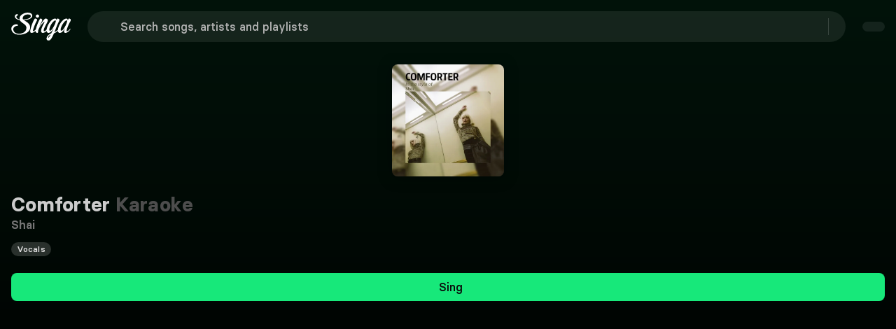

--- FILE ---
content_type: text/html;charset=utf-8
request_url: https://singa.com/en/artists/shai/comforter/KAMyn
body_size: 60316
content:
<!DOCTYPE html><html  lang="en"><head><meta charset="utf-8"><meta name="viewport" content="width=device-width, initial-scale=1"><title>Shai - Comforter Karaoke | Singa</title><link nonce="VUon7slV/47yIOtUkWm9CSuF" rel="preconnect" href="https://sngnw-qa.com"><link nonce="VUon7slV/47yIOtUkWm9CSuF" rel="preconnect" href="https://a.storyblok.com" crossorigin="anonymous"><style nonce="VUon7slV/47yIOtUkWm9CSuF">body,button,input,optgroup,select,textarea{font-family:BasierSquare-Regular,-apple-system,BlinkMacSystemFont,Segoe UI,Roboto,Oxygen-Sans,Ubuntu,Cantarell,Helvetica Neue,sans-serif}a{color:#ccc;cursor:pointer;text-decoration:none}a strong{color:currentColor}a:hover{color:#e5e5e5}hr{background-color:#0a0a0a;border:none;height:2px;margin:1.5rem 0;display:block}img{max-width:100%;height:auto}input[type=checkbox],input[type=radio]{vertical-align:baseline}small{font-size:.875em}span{font-style:inherit;font-weight:inherit}strong{color:#fff;font-weight:700}blockquote,body,dd,dl,dt,fieldset,figure,h1,h2,h3,h4,h5,h6,hr,html,iframe,legend,li,ol,p,pre,textarea,ul{margin:0;padding:0}h1,h2,h3,h4,h5,h6{font-size:100%;font-weight:400}ul{list-style:none}button,input,select,textarea{margin:0}html{box-sizing:border-box}*,:after,:before{box-sizing:inherit}img,video{max-width:100%;height:auto}iframe{border:0}table{border-collapse:collapse;border-spacing:0}td,th{padding:0}td:not([align]),th:not([align]){text-align:inherit}.container{flex-grow:1;width:auto;margin:0 auto;position:relative}.container.is-fluid{width:100%;padding-left:32px;padding-right:32px;max-width:none!important}@media screen and (width>=1024px){.container{max-width:100%}}@media screen and (width<=1443px){.container.is-widescreen:not(.is-max-desktop){max-width:1380px}}@media screen and (width<=1823px){.container.is-fullhd:not(.is-max-desktop):not(.is-max-widescreen){max-width:1760px}}@media screen and (width>=1444px){.container:not(.is-max-desktop){max-width:1380px}}@media screen and (width>=1824px){.container:not(.is-max-desktop):not(.is-max-widescreen){max-width:1760px}}.section{padding:0 1rem}@media screen and (width>=1024px){.section{padding:0 3rem}.section.is-medium{padding:0 4.5rem}.section.is-large{padding:18rem 6rem}}.columns{margin-top:-.75rem;margin-left:-.75rem;margin-right:-.75rem;display:flex}.columns:last-child{margin-bottom:-.75rem}.columns:not(:last-child){margin-bottom:.75rem}.columns.is-mobile{display:flex}.columns.is-multiline{flex-wrap:wrap}.columns.is-variable{--columnGap:.75rem}@media print,screen and (width>=769px){.columns:not(.is-desktop){display:flex}}@media screen and (width>=1024px){.columns.is-desktop{display:flex}}.column{flex:1 1 0;padding:.75rem;display:block}.column.is-narrow{flex:none}.column.is-full{flex:none;width:100%}.column.is-three-quarters{flex:none;width:75%}.column.is-two-thirds{flex:none;width:66.6666%}.column.is-half{flex:none;width:50%}.column.is-one-third{flex:none;width:33.3333%}.column.is-one-quarter{flex:none;width:25%}.column.is-one-fifth{flex:none;width:20%}.column.is-two-fifths{flex:none;width:40%}.column.is-three-fifths{flex:none;width:60%}.column.is-four-fifths{flex:none;width:80%}@media screen and (width<=768px){.column.is-1-mobile{flex:none;width:8.33333%}.column.is-2-mobile{flex:none;width:16.6667%}.column.is-3-mobile{flex:none;width:25%}.column.is-4-mobile{flex:none;width:33.3333%}.column.is-5-mobile{flex:none;width:41.6667%}.column.is-6-mobile{flex:none;width:50%}.column.is-7-mobile{flex:none;width:58.3333%}.column.is-8-mobile{flex:none;width:66.6667%}.column.is-9-mobile{flex:none;width:75%}.column.is-10-mobile{flex:none;width:83.3333%}.column.is-11-mobile{flex:none;width:91.6667%}.column.is-12-mobile{flex:none;width:100%}}@media print,screen and (width>=769px){.column.is-1-tablet{flex:none;width:8.33333%}.column.is-2-tablet{flex:none;width:16.6667%}.column.is-3-tablet{flex:none;width:25%}.column.is-4-tablet{flex:none;width:33.3333%}.column.is-5-tablet{flex:none;width:41.6667%}.column.is-6-tablet{flex:none;width:50%}.column.is-7-tablet{flex:none;width:58.3333%}.column.is-8-tablet{flex:none;width:66.6667%}.column.is-9-tablet{flex:none;width:75%}.column.is-10-tablet{flex:none;width:83.3333%}.column.is-11-tablet{flex:none;width:91.6667%}.column.is-12-tablet{flex:none;width:100%}}@media screen and (width>=1024px){.column.is-1-desktop{flex:none;width:8.33333%}.column.is-2-desktop{flex:none;width:16.6667%}.column.is-3-desktop{flex:none;width:25%}.column.is-4-desktop{flex:none;width:33.3333%}.column.is-5-desktop{flex:none;width:41.6667%}.column.is-6-desktop{flex:none;width:50%}.column.is-7-desktop{flex:none;width:58.3333%}.column.is-8-desktop{flex:none;width:66.6667%}.column.is-9-desktop{flex:none;width:75%}.column.is-10-desktop{flex:none;width:83.3333%}.column.is-11-desktop{flex:none;width:91.6667%}.column.is-12-desktop{flex:none;width:100%}.column.is-one-fifth-desktop{flex:none;width:20%}}@media screen and (width>=1444px){.column.is-1-widescreen{flex:none;width:8.33333%}.column.is-2-widescreen{flex:none;width:16.6667%}.column.is-3-widescreen{flex:none;width:25%}.column.is-4-widescreen{flex:none;width:33.3333%}.column.is-5-widescreen{flex:none;width:41.6667%}.column.is-6-widescreen{flex:none;width:50%}.column.is-7-widescreen{flex:none;width:58.3333%}.column.is-8-widescreen{flex:none;width:66.6667%}.column.is-9-widescreen{flex:none;width:75%}.column.is-10-widescreen{flex:none;width:83.3333%}.column.is-11-widescreen{flex:none;width:91.6667%}.column.is-12-widescreen{flex:none;width:100%}}@media screen and (width>=1824px){.column.is-1-fullhd{flex:none;width:8.33333%}.column.is-2-fullhd{flex:none;width:16.6667%}.column.is-3-fullhd{flex:none;width:25%}.column.is-4-fullhd{flex:none;width:33.3333%}.column.is-5-fullhd{flex:none;width:41.6667%}.column.is-6-fullhd{flex:none;width:50%}.column.is-7-fullhd{flex:none;width:58.3333%}.column.is-8-fullhd{flex:none;width:66.6667%}.column.is-9-fullhd{flex:none;width:75%}.column.is-10-fullhd{flex:none;width:83.3333%}.column.is-11-fullhd{flex:none;width:91.6667%}.column.is-12-fullhd{flex:none;width:100%}}@media screen and (width<=499px){.is-6-mobile-small{width:50%!important}}.is-active{color:#1a1a1a}.is-active,.is-selected{background-color:#17e87a}.is-dark{color:findColorInvert(#363636);background-color:#0d0d0d;border-color:#0d0d0d}.is-icon{justify-content:center;align-items:center;width:2.5em;height:2.5em;padding:0;display:inline-flex}@media screen and (width<=768px){.is-mobile{display:block}}.is-multiline{flex-wrap:wrap}.is-small{height:2em;padding-left:.75em;padding-right:.75em;font-size:.875rem}.is-medium{height:2.5em;padding-left:1em;padding-right:1em;font-size:1.125rem}.is-large{height:3em;padding-left:1.5em;padding-right:1.5em;font-size:1.25rem}.is-full-width{width:100%}.is-loading{color:#0000;pointer-events:none;position:relative}.is-loading:after{content:"";border:2px solid #0000;border-color:#0000 #0000 #333 #333;border-radius:50%;width:1em;height:1em;margin-top:0;margin-left:0;animation:.5s linear infinite spinAround;display:block;position:absolute;top:calc(50% - .5em);left:calc(50% - .5em)}.is-disabled{opacity:.5;pointer-events:none}.is-text-cta{color:#ccc;background-color:#0000;border-color:#0000;text-decoration:underline}.is-text-cta:hover{color:#e5e5e5}.is-regular{font-weight:400}.is-pill{border-radius:9999px}@keyframes spinAround{0%{transform:rotate(0)}to{transform:rotate(1turn)}}.queue-notification-icon{color:#17e87a}.container-storyblok{margin:auto;max-width:1444px!important}html{-moz-text-size-adjust:100%;text-size-adjust:100%;font-size:16px;font-size:var(--base-font-size);-moz-osx-font-smoothing:grayscale;-webkit-font-smoothing:antialiased;min-width:300px;text-rendering:optimizeLegibility;background-color:#000;overflow-x:initial!important;overflow-y:initial!important}article,aside,figure,footer,header,hgroup,section,textarea{display:block}body{color:#fff;margin:0;font-size:1em;font-weight:400;line-height:1.5}</style><style nonce="VUon7slV/47yIOtUkWm9CSuF">@font-face{font-family:BasierSquare;src:local(BasierSquare SemiBold),url(/fonts/basiersquare-600.woff2)format("woff2");font-display:swap;font-weight:600;font-style:normal}@font-face{font-family:BasierSquare;src:local(BasierSquare SemiBold Italic),url(/fonts/basiersquare-600-italic.woff2)format("woff2");font-display:swap;font-weight:600;font-style:italic}@font-face{font-family:BasierSquare;src:local(BasierSquare Medium Italic),url(/fonts/basiersquare-500-italic.woff2)format("woff2");font-display:swap;font-weight:500;font-style:italic}@font-face{font-family:BasierSquare;src:local(BasierSquare Bold),url(/fonts/basiersquare-700.woff2)format("woff2");font-display:swap;font-weight:700;font-style:normal}@font-face{font-family:BasierSquare;src:local(BasierSquare Medium),url(/fonts/basiersquare-500.woff2)format("woff2");font-display:swap;font-weight:500;font-style:normal}@font-face{font-family:BasierSquare;src:local(BasierSquare Bold Italic),url(/fonts/basiersquare-700-italic.woff2)format("woff2");font-display:swap;font-weight:700;font-style:italic}@font-face{font-family:BasierSquare;src:local(BasierSquare Regular),local(BasierSquare),url(/fonts/basiersquare.woff2)format("woff2");font-display:swap;font-weight:400;font-style:normal}@font-face{font-family:BasierSquare;src:local(BasierSquare Regular Italic),local(BasierSquare Italic),url(/fonts/basiersquare-italic.woff2)format("woff2");font-display:swap;font-weight:400;font-style:italic}:root{--base-font-size:16px;--lightningcss-light: ;--lightningcss-dark:initial;color-scheme:dark}#iterable-iframe{color-scheme:normal;padding-left:16px!important;padding-right:16px!important}span{font-family:BasierSquare,-apple-system,BlinkMacSystemFont,Segoe UI,Roboto,Oxygen-Sans,Ubuntu,Cantarell,Helvetica Neue,sans-serif;font-weight:400}.full-screen{font-size:var(--base-font-size);z-index:1}ul{width:100%;margin-block-end:0}.button .button-wrapper{justify-content:center;display:inline-flex}.page-enter-from{opacity:0}.page-enter-active,.page-leave-active{transition:all .2s}.page-enter,.page-leave-to{opacity:0}.slide-left-enter-active,.slide-left-leave-active,.slide-right-enter-active,.slide-right-leave-active{transition:all .2s}.slide-left-enter-from,.slide-left-leave-to{opacity:0;transform:translate(200px)}.slide-right-enter-from,.slide-right-leave-to{opacity:0;transform:translate(-200px)}.fade-enter-active,.fade-leave-active{transition:opacity 86ms ease-out}.fade-enter,.fade-enter-from,.fade-leave-to{opacity:0}.flex-wrap-nowrap{flex-wrap:nowrap!important}.flex-wrap-wrap{flex-wrap:wrap!important}.flex-direction-row{flex-direction:row!important}.flex-direction-column{flex-direction:column!important}.justify-center{justify-content:center!important}.justify-start{justify-content:flex-start!important}.justify-end{justify-content:flex-end!important}.justify-between{justify-content:space-between!important}.items-center{align-items:center!important}.items-flex-start{align-items:flex-start!important}.items-flex-end{align-items:flex-end!important}.menu-content{transform-origin:var(--reka-dropdown-menu-content-transform-origin);animation:.2s ease-out scaleIn}@keyframes scaleIn{0%{opacity:0;transform:translateY(2px)scale(.98)}to{opacity:1;transform:translateY(0)scale(1)}}#sentry-feedback{--background:#333;--accent-background:#17e87a;--accent-foreground:#000}.font-basier-regular{font-style:normal}.font-basier-regular,.font-basier-regular-italic{text-rendering:optimizeLegibility;-webkit-font-smoothing:antialiased;font-family:BasierSquare,-apple-system,BlinkMacSystemFont,Segoe UI,Roboto,Oxygen-Sans,Ubuntu,Cantarell,Helvetica Neue,sans-serif;font-weight:400}.font-basier-regular-italic{font-style:italic}.font-basier-medium{font-style:normal}.font-basier-medium,.font-basier-medium-italic{text-rendering:optimizeLegibility;-webkit-font-smoothing:antialiased;font-family:BasierSquare,-apple-system,BlinkMacSystemFont,Segoe UI,Roboto,Oxygen-Sans,Ubuntu,Cantarell,Helvetica Neue,sans-serif;font-weight:500}.font-basier-medium-italic{font-style:italic}.font-basier-semiBold{font-style:normal}.font-basier-semiBold,.font-basier-semiBold-italic{text-rendering:optimizeLegibility;-webkit-font-smoothing:antialiased;font-family:BasierSquare,-apple-system,BlinkMacSystemFont,Segoe UI,Roboto,Oxygen-Sans,Ubuntu,Cantarell,Helvetica Neue,sans-serif;font-weight:600}.font-basier-semiBold-italic{font-style:italic}.font-basier-bold{font-style:normal}.font-basier-bold,.font-basier-bold-italic{text-rendering:optimizeLegibility;-webkit-font-smoothing:antialiased;font-family:BasierSquare,-apple-system,BlinkMacSystemFont,Segoe UI,Roboto,Oxygen-Sans,Ubuntu,Cantarell,Helvetica Neue,sans-serif;font-weight:700}.font-basier-bold-italic{font-style:italic}</style><style nonce="VUon7slV/47yIOtUkWm9CSuF">.wrapper[data-v-59073b9a]{justify-content:center;align-items:center;min-height:217px;display:flex}.img[data-v-59073b9a]{-o-object-fit:cover;object-fit:cover;z-index:1;max-width:146px;height:auto;position:relative}.svg[data-v-59073b9a]{position:absolute;top:0}@media (width>=768px){.svg[data-v-59073b9a]{width:100%;position:absolute}}</style><style nonce="VUon7slV/47yIOtUkWm9CSuF">.base-icon[data-v-680445f0]{display:flex}.base-icon[data-v-680445f0],.base-icon svg[data-v-680445f0]{width:100%;height:100%}.base-icon .social-icon[data-v-680445f0]{width:28px;height:28px}</style><style nonce="VUon7slV/47yIOtUkWm9CSuF">.singa-icon[data-v-38b7bddd]{z-index:inherit;justify-content:center;align-items:center;display:inline-flex}.is-primary[data-v-38b7bddd]{color:#17e87a}</style><style nonce="VUon7slV/47yIOtUkWm9CSuF">@font-face{font-family:BasierSquare;src:local(BasierSquare Regular),local(BasierSquare),url(/fonts/basiersquare.woff2)format("woff2");font-display:swap;font-weight:400;font-style:normal}@font-face{font-family:BasierSquare;src:local(BasierSquare Medium Italic),url(/fonts/basiersquare-500-italic.woff2)format("woff2");font-display:swap;font-weight:500;font-style:italic}@font-face{font-family:BasierSquare;src:local(BasierSquare SemiBold),url(/fonts/basiersquare-600.woff2)format("woff2");font-display:swap;font-weight:600;font-style:normal}@font-face{font-family:BasierSquare;src:local(BasierSquare Bold),url(/fonts/basiersquare-700.woff2)format("woff2");font-display:swap;font-weight:700;font-style:normal}@font-face{font-family:BasierSquare;src:local(BasierSquare Bold Italic),url(/fonts/basiersquare-700-italic.woff2)format("woff2");font-display:swap;font-weight:700;font-style:italic}@font-face{font-family:BasierSquare;src:local(BasierSquare Regular Italic),local(BasierSquare Italic),url(/fonts/basiersquare-italic.woff2)format("woff2");font-display:swap;font-weight:400;font-style:italic}@font-face{font-family:BasierSquare;src:local(BasierSquare Medium),url(/fonts/basiersquare-500.woff2)format("woff2");font-display:swap;font-weight:500;font-style:normal}@font-face{font-family:BasierSquare;src:local(BasierSquare SemiBold Italic),url(/fonts/basiersquare-600-italic.woff2)format("woff2");font-display:swap;font-weight:600;font-style:italic}.button[data-v-b5fda65b]{appearance:none;box-shadow:none;cursor:pointer;text-align:center;vertical-align:top;white-space:nowrap;border:none;border-radius:8px;justify-content:center;align-items:center;width:fit-content;height:auto;padding:calc(.5em - 1px) 1em;font-size:1rem;line-height:1.5;text-decoration:none;display:inline-flex;position:relative}.button[data-v-b5fda65b]:disabled{box-shadow:none;cursor:not-allowed;opacity:.5}.button span[data-v-b5fda65b]{font:inherit}.button[data-v-b5fda65b]:not(.btn-stacked):not(.is-text-cta){font-family:BasierSquare,-apple-system,BlinkMacSystemFont,Segoe UI,Roboto,Oxygen-Sans,Ubuntu,Cantarell,Helvetica Neue,sans-serif;font-style:normal;font-weight:500}.button.is-small[data-v-b5fda65b]{border-radius:8px;padding:8px 16px;font-size:.875rem}.button.is-small .button-wrapper.icon-right .singa-icon[data-v-b5fda65b]{font-size:16px!important}.button.is-small span[data-v-b5fda65b]:not(.singa-icon),.button.is-small:not(.is-icon-only) span.singa-icon[data-v-b5fda65b]{font-size:16px}.button.is-normal[data-v-b5fda65b]{font-size:1rem}.button.is-medium[data-v-b5fda65b]{height:2.5em;padding-left:1em;padding-right:1em;font-size:1.125rem}.button.is-large[data-v-b5fda65b]{height:3em;padding-left:1.5em;padding-right:1.5em;font-size:1.25rem}.button.is-primary[data-v-b5fda65b]{background-color:#17e87a;color:#0a0a0a!important}.button.is-primary[data-v-b5fda65b]:hover{background-color:#12b961}.button.is-primary[data-v-b5fda65b]:active{background-color:#0e8b49}.button.is-success[data-v-b5fda65b]{color:#1a1a1a;background-color:#17e87a;border-color:#17e87a}.button.is-success[data-v-b5fda65b]:hover{background-color:#095d31;border-color:#095d31}.button.is-purple[data-v-b5fda65b]{color:#fff;background-color:#5a50af}.button.is-purple[data-v-b5fda65b]:hover{background-color:#48408c}.button.is-danger[data-v-b5fda65b]{color:#fff;background-color:#d33f2c;border-color:#a93223}.button.is-danger[data-v-b5fda65b]:hover{background-color:#a93223}.button.is-danger[data-v-b5fda65b]:active{background-color:#7f261a}.button.is-warning[data-v-b5fda65b]{color:#1a1a1a;background-color:#eac115;border-color:#eac115}.button.is-warning[data-v-b5fda65b]:hover{background-color:#5e4d08;border-color:#5e4d08}.button.is-info[data-v-b5fda65b]{color:#1a1a1a;background-color:#17e87a;border-color:#17e87a}.button.is-info[data-v-b5fda65b]:hover{background-color:#095d31;border-color:#095d31}.button.is-white[data-v-b5fda65b]{color:#000;background-color:#fff;border-color:#0000}.button.is-white[data-v-b5fda65b]:hover{background-color:#e5e5e5}.button.is-white[data-v-b5fda65b]:active{background-color:#ccc}.button.is-dark[data-v-b5fda65b]{color:#ccc;background-color:#333;border:#0000}.button.is-dark[data-v-b5fda65b]:hover{background-color:#4d4d4d!important}.button.is-dark[data-v-b5fda65b]:active{background-color:#757575!important}.button.is-transparent-dark[data-v-b5fda65b]{color:#ccc;background-color:#ffffff14;border:#0000}.button.is-transparent-dark[data-v-b5fda65b]:hover:not(.tab-button){background-color:#ffffff1f!important}.button.is-transparent-dark[data-v-b5fda65b]:active:not(.tab-button){background-color:#ffffff14!important}.button.is-outlined-black[data-v-b5fda65b]{color:#000;background-color:#0000;border:1px solid #000}.button.is-outlined-black[data-v-b5fda65b]:hover{background-color:#e5e5e5}.button.is-outlined-black[data-v-b5fda65b]:active{background-color:#ccc}.button.is-ghost[data-v-b5fda65b]{color:#ccc;background-color:#0000}.button.is-ghost[data-v-b5fda65b]:hover{background-color:#ffffff1f}.button.is-ghost[data-v-b5fda65b]:active{background-color:#ffffff14}.button.is-full-ghost[data-v-b5fda65b]{background-color:#0000;border:none}.button.is-full-ghost.is-danger[data-v-b5fda65b]{color:#e58c80;background:0 0}.button.is-full-ghost.is-danger[data-v-b5fda65b]:hover{color:#d33f2c;background:0 0}.button.is-full-ghost[data-v-b5fda65b]:hover{background-color:#0000}.button.is-text[data-v-b5fda65b]{text-decoration:underline}.button.is-text[data-v-b5fda65b],.button.is-text[data-v-b5fda65b]:active,.button.is-text[data-v-b5fda65b]:focus,.button.is-text[data-v-b5fda65b]:hover{color:#fff;background-color:#0000;border-color:#0000}.button.is-rounded[data-v-b5fda65b]{border-radius:9999px}.button.is-outlined[data-v-b5fda65b]{color:#17e87a;background-color:#0000;border-color:#17e87a}.button.is-outlined[data-v-b5fda65b]:focus,.button.is-outlined[data-v-b5fda65b]:hover{color:#1a1a1a;background-color:#17e87a;border-color:#17e87a}.button.is-outlined[data-v-b5fda65b]:active{color:#1a1a1a;background-color:#095d31}.button.is-inverted[data-v-b5fda65b]{color:#1a1a1a;background-color:#17e87a;border-color:#17e87a}.button.is-inverted[data-v-b5fda65b]:active,.button.is-inverted[data-v-b5fda65b]:focus,.button.is-inverted[data-v-b5fda65b]:hover{color:#17e87a;background-color:#0000;border-color:#17e87a}.button.is-loading[data-v-b5fda65b]{pointer-events:none;color:#0000!important}.button.is-loading[data-v-b5fda65b]:after{content:"";border:2px solid #0000;border-color:#0000 #0000 #333 #333;border-radius:50%;width:1em;height:1em;margin-top:0;margin-left:0;animation:.5s linear infinite spinAround-b5fda65b;display:block;position:relative;top:calc(50% - .5em);left:calc(50% - .5em);position:absolute!important}.button.is-static[data-v-b5fda65b]{box-shadow:none;color:#fff;cursor:default;pointer-events:none;background-color:#0000;border-color:#0000}.button.is-expanded[data-v-b5fda65b],.button.is-fullwidth[data-v-b5fda65b]{width:100%;display:flex}.button.is-full-width[data-v-b5fda65b]{width:100%}.button.is-pill[data-v-b5fda65b]{margin-top:6px;padding:0 8px}.button.is-pill span[data-v-b5fda65b]{letter-spacing:.1px!important;font-size:14px!important;line-height:20px!important}.button.is-icon[data-v-b5fda65b]{color:#ccc;background-color:#0000;border:none;padding:0}.button.is-icon[data-v-b5fda65b]:hover{color:#fff}.button.versions-preview-button[data-v-b5fda65b]{padding:12px 56px!important}.button.is-regular[data-v-b5fda65b]{padding:12px 32px}.button.is-regular[data-v-b5fda65b],.button.is-regular-narrow[data-v-b5fda65b]{border-radius:8px;letter-spacing:.1px!important;font-size:16px!important;line-height:24px!important}.button.is-regular-narrow[data-v-b5fda65b]{padding:12px 24px}.button.dropdown-button-small[data-v-b5fda65b]{padding:8px 16px 8px 20px}.button.dropdown-button-regular[data-v-b5fda65b]{padding:12px 16px 12px 24px}.button.dropdown-button-regular .singa-icon[data-v-b5fda65b],.button.dropdown-button-small .singa-icon[data-v-b5fda65b]{width:16px;height:16px;margin:0 0 0 16px!important}.button.is-language-select.dropdown-button-regular[data-v-b5fda65b],.button.is-language-select.dropdown-button-small[data-v-b5fda65b]{padding:8px 16px 8px 12px}.button.is-language-select.dropdown-button-regular .singa-icon[data-v-b5fda65b],.button.is-language-select.dropdown-button-small .singa-icon[data-v-b5fda65b]{margin:0!important}.button.is-language-select.dropdown-button-regular .singa-icon.icon-left[data-v-b5fda65b],.button.is-language-select.dropdown-button-small .singa-icon.icon-left[data-v-b5fda65b]{margin:0 8px 0 0!important}.button.is-language-select.dropdown-button-regular .singa-icon.icon-right[data-v-b5fda65b],.button.is-language-select.dropdown-button-small .singa-icon.icon-right[data-v-b5fda65b]{margin:0 0 0 8px!important}.button.is-language-select.dropdown-button-regular .button-wrapper.icon-left .singa-icon[data-v-b5fda65b],.button.is-language-select.dropdown-button-small .button-wrapper.icon-left .singa-icon[data-v-b5fda65b]{width:22px!important;height:22px!important}.button.is-text-cta[data-v-b5fda65b]{padding:0}.button.is-text-cta[data-v-b5fda65b]:not(:hover){color:inherit}.button.is-text-cta[data-v-b5fda65b]:focus{box-shadow:none;text-decoration:underline}.button.nav-dropdown-button[data-v-b5fda65b]:hover{background-color:#17e87a}.button.discover-list-button[data-v-b5fda65b]{min-width:135px}.singa-icon[data-v-b5fda65b],.singa-icon[data-v-b5fda65b]:first-child:last-child{margin-left:0;margin-right:0}.singa-icon[data-v-b5fda65b]:first-child:not(:last-child){margin-left:0;margin-right:8px}.singa-icon[data-v-b5fda65b]:last-child:not(:first-child){margin-left:8px;margin-right:0}.icon-right[data-v-b5fda65b]{margin-left:8px}.icon-left[data-v-b5fda65b]{margin-right:8px}.button-wrapper[data-v-b5fda65b]{justify-content:center;align-items:center;display:inline-flex}.button-wrapper span[data-v-b5fda65b]{text-overflow:ellipsis;overflow:hidden}.btn-sharp[data-v-b5fda65b]{border-radius:0}.button-stacked[data-v-b5fda65b]{text-align:center;padding:6px 16px}.button-stacked svg[data-v-b5fda65b]{margin:6px auto;display:block}.auth-wrap .is-transparent-dark[data-v-b5fda65b]{background-color:#ffffff29}.auth-wrap .is-transparent-dark span[data-v-b5fda65b]{color:#ccc;font-family:BasierSquare,-apple-system,BlinkMacSystemFont,Segoe UI,Roboto,Oxygen-Sans,Ubuntu,Cantarell,Helvetica Neue,sans-serif;font-style:normal;font-weight:500}.discover-list-button[data-v-b5fda65b]{min-width:135px}@keyframes spinAround-b5fda65b{0%{transform:rotate(0)}to{transform:rotate(1turn)}}</style><style nonce="VUon7slV/47yIOtUkWm9CSuF">.offer-banner[data-v-77e8b6f0]{text-align:center;border-radius:8px;margin:0 auto 16px;padding:8px;transition:background-color .3s}.offer-banner.narrow[data-v-77e8b6f0]{max-width:706px}@media (height>=650px){.offer-banner[data-v-77e8b6f0]{padding:16px}}@media (height>=735px){.offer-banner[data-v-77e8b6f0]{padding:24px}}@media (height>=850px){.offer-banner[data-v-77e8b6f0]{margin:0 auto 8px}}.offer-content[data-v-77e8b6f0]{flex-direction:column;align-items:center;display:flex}.offer-text[data-v-77e8b6f0]{color:#f2f2f2;letter-spacing:.1px!important;font-size:14px!important;line-height:20px!important}.offer-text span[data-v-77e8b6f0]{font:inherit}@media (height>=620px) and (width>=500px){.offer-text[data-v-77e8b6f0]{letter-spacing:.1px!important;font-size:16px!important;line-height:24px!important}}.offer-cta[data-v-77e8b6f0] .button{color:#fff;background:0 0;border:none;min-width:auto;margin:0;padding:0;font-weight:400;text-decoration:underline}.offer-cta[data-v-77e8b6f0] .button:hover{background:0 0;text-decoration:none}</style><style nonce="VUon7slV/47yIOtUkWm9CSuF">@font-face{font-family:BasierSquare;src:local(BasierSquare Regular),local(BasierSquare),url(/fonts/basiersquare.woff2)format("woff2");font-display:swap;font-weight:400;font-style:normal}@font-face{font-family:BasierSquare;src:local(BasierSquare Regular Italic),local(BasierSquare Italic),url(/fonts/basiersquare-italic.woff2)format("woff2");font-display:swap;font-weight:400;font-style:italic}@font-face{font-family:BasierSquare;src:local(BasierSquare Medium),url(/fonts/basiersquare-500.woff2)format("woff2");font-display:swap;font-weight:500;font-style:normal}@font-face{font-family:BasierSquare;src:local(BasierSquare Medium Italic),url(/fonts/basiersquare-500-italic.woff2)format("woff2");font-display:swap;font-weight:500;font-style:italic}@font-face{font-family:BasierSquare;src:local(BasierSquare SemiBold),url(/fonts/basiersquare-600.woff2)format("woff2");font-display:swap;font-weight:600;font-style:normal}@font-face{font-family:BasierSquare;src:local(BasierSquare SemiBold Italic),url(/fonts/basiersquare-600-italic.woff2)format("woff2");font-display:swap;font-weight:600;font-style:italic}@font-face{font-family:BasierSquare;src:local(BasierSquare Bold),url(/fonts/basiersquare-700.woff2)format("woff2");font-display:swap;font-weight:700;font-style:normal}@font-face{font-family:BasierSquare;src:local(BasierSquare Bold Italic),url(/fonts/basiersquare-700-italic.woff2)format("woff2");font-display:swap;font-weight:700;font-style:italic}.narrow[data-v-e897879a]{max-width:706px}.custom-offer-wrap[data-v-e897879a]{text-align:center;background-color:#5a50af;border-radius:8px;margin:0 auto 16px;padding:8px}.custom-offer-wrap div[data-v-e897879a]{letter-spacing:.1px!important;font-size:14px!important;line-height:20px!important}@media (height>=620px) and (width>=500px){.custom-offer-wrap div[data-v-e897879a]{letter-spacing:.1px!important;font-size:16px!important;line-height:24px!important}}@media (height>=650px){.custom-offer-wrap[data-v-e897879a]{padding:16px}}@media (height>=735px){.custom-offer-wrap[data-v-e897879a]{padding:24px}}@media (height>=850px){.custom-offer-wrap[data-v-e897879a]{margin:0 auto 8px}}.custom-offer-wrap .custom-offer-cta[data-v-e897879a] a{color:#fff;background:0 0;border:none;padding:0;font-family:BasierSquare,-apple-system,BlinkMacSystemFont,Segoe UI,Roboto,Oxygen-Sans,Ubuntu,Cantarell,Helvetica Neue,sans-serif;font-style:normal;font-weight:600;text-decoration:underline}.custom-offer-wrap .custom-offer-cta[data-v-e897879a] a:hover:not(:disabled){color:#b2b2b2}.custom-offer-wrap .custom-offer-cta[data-v-e897879a] a:disabled{cursor:not-allowed;opacity:.6}</style><style nonce="VUon7slV/47yIOtUkWm9CSuF">@font-face{font-family:BasierSquare;src:local(BasierSquare Regular),local(BasierSquare),url(/fonts/basiersquare.woff2)format("woff2");font-display:swap;font-weight:400;font-style:normal}@font-face{font-family:BasierSquare;src:local(BasierSquare Regular Italic),local(BasierSquare Italic),url(/fonts/basiersquare-italic.woff2)format("woff2");font-display:swap;font-weight:400;font-style:italic}@font-face{font-family:BasierSquare;src:local(BasierSquare Medium),url(/fonts/basiersquare-500.woff2)format("woff2");font-display:swap;font-weight:500;font-style:normal}@font-face{font-family:BasierSquare;src:local(BasierSquare Medium Italic),url(/fonts/basiersquare-500-italic.woff2)format("woff2");font-display:swap;font-weight:500;font-style:italic}@font-face{font-family:BasierSquare;src:local(BasierSquare SemiBold),url(/fonts/basiersquare-600.woff2)format("woff2");font-display:swap;font-weight:600;font-style:normal}@font-face{font-family:BasierSquare;src:local(BasierSquare SemiBold Italic),url(/fonts/basiersquare-600-italic.woff2)format("woff2");font-display:swap;font-weight:600;font-style:italic}@font-face{font-family:BasierSquare;src:local(BasierSquare Bold),url(/fonts/basiersquare-700.woff2)format("woff2");font-display:swap;font-weight:700;font-style:normal}@font-face{font-family:BasierSquare;src:local(BasierSquare Bold Italic),url(/fonts/basiersquare-700-italic.woff2)format("woff2");font-display:swap;font-weight:700;font-style:italic}.feature-list[data-v-9ae416f6]{flex-direction:column;justify-content:space-around;align-items:flex-start;gap:2px;display:none}@media (height>=600px){.feature-list[data-v-9ae416f6]{display:flex}}@media (width>=769px){.feature-list[data-v-9ae416f6]{flex-direction:row;gap:0}}.green-check[data-v-9ae416f6]{color:#17e87a;width:20px;height:20px;margin-right:4px}.feature[data-v-9ae416f6]{align-items:center;display:flex}.products-header[data-v-9ae416f6]{color:#e5e5e5;text-align:center;padding:0 0 16px;letter-spacing:.1px!important;font-size:16px!important;line-height:24px!important}@media (height>=560px){.products-header[data-v-9ae416f6]{padding:16px 0}}@media (width>=769px){.products-header[data-v-9ae416f6]{padding:0 0 32px}}.title-text[data-v-9ae416f6]{color:#f2f2f2;padding-bottom:0;font-family:BasierSquare,-apple-system,BlinkMacSystemFont,Segoe UI,Roboto,Oxygen-Sans,Ubuntu,Cantarell,Helvetica Neue,sans-serif;font-style:normal;font-weight:700;letter-spacing:.2px!important;font-size:24px!important;line-height:120%!important}@media (height>=570px){.title-text[data-v-9ae416f6]{padding-bottom:8px}}@media (width>=769px) and (height>=660px){.title-text[data-v-9ae416f6]{padding-bottom:16px;letter-spacing:.3px!important;font-size:40px!important;line-height:120%!important}}</style><style nonce="VUon7slV/47yIOtUkWm9CSuF">@font-face{font-family:BasierSquare;src:local(BasierSquare Regular),local(BasierSquare),url(/fonts/basiersquare.woff2)format("woff2");font-display:swap;font-weight:400;font-style:normal}@font-face{font-family:BasierSquare;src:local(BasierSquare Regular Italic),local(BasierSquare Italic),url(/fonts/basiersquare-italic.woff2)format("woff2");font-display:swap;font-weight:400;font-style:italic}@font-face{font-family:BasierSquare;src:local(BasierSquare Medium),url(/fonts/basiersquare-500.woff2)format("woff2");font-display:swap;font-weight:500;font-style:normal}@font-face{font-family:BasierSquare;src:local(BasierSquare Medium Italic),url(/fonts/basiersquare-500-italic.woff2)format("woff2");font-display:swap;font-weight:500;font-style:italic}@font-face{font-family:BasierSquare;src:local(BasierSquare SemiBold),url(/fonts/basiersquare-600.woff2)format("woff2");font-display:swap;font-weight:600;font-style:normal}@font-face{font-family:BasierSquare;src:local(BasierSquare SemiBold Italic),url(/fonts/basiersquare-600-italic.woff2)format("woff2");font-display:swap;font-weight:600;font-style:italic}@font-face{font-family:BasierSquare;src:local(BasierSquare Bold),url(/fonts/basiersquare-700.woff2)format("woff2");font-display:swap;font-weight:700;font-style:normal}@font-face{font-family:BasierSquare;src:local(BasierSquare Bold Italic),url(/fonts/basiersquare-700-italic.woff2)format("woff2");font-display:swap;font-weight:700;font-style:italic}@keyframes shimmer-956478d4{0%{background-position:-200px -200px}to{background-position:200px 200px}}.skeleton-item[data-v-956478d4]{background:linear-gradient(to bottom right,#fff0 8%,#ffffff0f 18%,#fff0 33%) 0 0/400% 400%}.row-skeleton-item[data-v-956478d4],.skeleton-item[data-v-956478d4]{animation:1.5s linear infinite shimmer-956478d4}.row-skeleton-item[data-v-956478d4]{background:linear-gradient(to bottom right,#fff0 8%,#ffffff0f 18%,#fff0 33%) 0 0/800% 800%}.column-item[data-v-956478d4]{background-color:#ffffff0a;border-radius:8px;flex-direction:column;justify-content:flex-start;align-items:center;width:100%;padding:12px;display:flex}.column-item.no-background[data-v-956478d4]{background-color:#0000}.genre-item[data-v-956478d4]{background-color:#ffffff0a;border-radius:8px;flex-direction:column;justify-content:flex-start;align-items:center;min-width:100px;min-height:128px;padding:16px;display:flex;position:relative}.skeleton-img[data-v-956478d4]{border-radius:4px;min-width:109px;min-height:109px}.skeleton-artist-img[data-v-956478d4],.skeleton-img[data-v-956478d4]{aspect-ratio:1;background-color:#ffffff0a;width:100%}.skeleton-artist-img[data-v-956478d4]{border-radius:1000px;overflow:hidden}.skeleton-artist-img.artist-row[data-v-956478d4]{width:48px;height:48px}.skeleton-texts[data-v-956478d4]{flex-direction:column;width:100%;height:81px;padding-top:16px;display:flex}.artist-row[data-v-956478d4]{display:flex}.artist-row.skeleton-texts[data-v-956478d4]{margin-left:16px!important;padding:16px 0 0!important}.artist-item[data-v-956478d4]{padding:20px}.artist-item .skeleton-texts[data-v-956478d4]{align-items:center;padding-top:24px}.skeleton-song[data-v-956478d4]{background-color:#ffffff0a;border-radius:4px;width:85px;height:18px;margin-bottom:16px}@media (width<=400px){.skeleton-song[data-v-956478d4]{width:68px}}.skeleton-artist[data-v-956478d4]:not(.artist-row){background-color:#ffffff0a;border-radius:4px;align-content:center;width:115px;height:15px;margin-bottom:8px}@media (width<=400px){.skeleton-artist[data-v-956478d4]:not(.artist-row){width:92px}}.genre-shape[data-v-956478d4]{border-radius:8px;position:absolute;top:0;left:0}@media (width>=769px){.row-wrap[data-v-956478d4]{background-color:#ffffff0a;padding:16px}.row-wrap.no-background[data-v-956478d4],.row-wrap.queue-row[data-v-956478d4],.row-wrap.singlist-row[data-v-956478d4]{background-color:#0000;padding:0}.row-wrap.no-background .row-item[data-v-956478d4]{padding:16px}}.row-item[data-v-956478d4]{border-radius:4px;padding:16px;display:flex}.row-item .skeleton-texts[data-v-956478d4]{flex-direction:column;justify-content:space-between;max-width:130px;height:48px;margin-left:16px;padding:4px 0}.row-item .skeleton-texts .skeleton-artist[data-v-956478d4],.row-item .skeleton-texts .skeleton-song[data-v-956478d4]{margin:0}.row-item .list-number[data-v-956478d4]{color:#757575;justify-content:flex-end;align-items:center;width:16px;margin-right:16px;padding:4px;display:flex}.skeleton-row-img[data-v-956478d4]{background-color:#ffffff0a;border-radius:4px;width:48px;height:48px}.seeAllButton[data-v-956478d4]{align-items:center;padding:16px;display:flex}.seeAllButton.numbered-list[data-v-956478d4]{padding-left:48px!important}.seeAllButton .see-all-text[data-v-956478d4]{color:#ccc;margin-left:16px;font-family:BasierSquare,-apple-system,BlinkMacSystemFont,Segoe UI,Roboto,Oxygen-Sans,Ubuntu,Cantarell,Helvetica Neue,sans-serif;font-style:normal;font-weight:500;letter-spacing:.1px!important;font-size:16px!important;line-height:24px!important}.skeleton-rectangle[data-v-956478d4]{background-color:#ffffff0a;border-radius:8px}.text-skeleton[data-v-956478d4]{display:flex;position:relative}.skeleton-text[data-v-956478d4]{background-color:#ffffff0a;border-radius:4px;display:inline-block}.hidden-text[data-v-956478d4]{font-family:inherit;font-size:inherit;font-weight:inherit;letter-spacing:inherit;pointer-events:none;visibility:hidden;white-space:nowrap;position:absolute}.queue-row .seeAllButton[data-v-956478d4]{display:none}.singlist-skeleton-grid[data-v-956478d4]{grid-gap:16px;grid-template-columns:repeat(auto-fill,minmax(130px,1fr));display:grid}@media (width>=769px){.singlist-skeleton-grid[data-v-956478d4]{grid-template-columns:repeat(auto-fill,minmax(170px,1fr))}}</style><style nonce="VUon7slV/47yIOtUkWm9CSuF">[data-v-dfe49784] .dropdown-item{color:#ccc;cursor:pointer;background-color:#0000;letter-spacing:.1px!important;font-size:16px!important;line-height:24px!important}[data-v-dfe49784] .dropdown-item.nav-dropdown-button{background-color:#333}[data-v-dfe49784] .dropdown-item:not(.storyblok-item){padding:8px 24px}[data-v-dfe49784] .storyblok-item{padding:0}[data-v-dfe49784] .storyblok-item a{padding:8px 24px}[data-v-dfe49784] a.dropdown-item:hover{background-color:#ffffff14!important}.menu-content .dropdown-item[data-v-dfe49784]{color:#ccc;cursor:pointer;background-color:#0000;letter-spacing:.1px!important;font-size:16px!important;line-height:24px!important}.menu-content .dropdown-item[data-v-dfe49784]:hover{color:#fff;background-color:#ffffff14}.menu-content .dropdown-item.nav-dropdown-button[data-v-dfe49784]{background-color:#333}.menu-content .dropdown-item[data-v-dfe49784]:not(.storyblok-item){padding:8px 24px}.storyblok-item[data-v-dfe49784]{padding:0}.storyblok-item[data-v-dfe49784] a{padding:8px 24px}.storyblok-item[data-v-dfe49784] .button{justify-content:flex-start;width:100%;padding:8px 24px}[data-v-dfe49784] .link,[data-v-dfe49784] .link-wrapper{width:100%}[data-v-dfe49784] .link a:hover,[data-v-dfe49784] .link-wrapper a:hover{color:#fff}[data-v-dfe49784] .dropdown-item:hover{color:#fff;background-color:#ffffff14}[data-v-dfe49784] .button:hover{color:#fff!important}.dropdown-menu[data-v-dfe49784]{padding:8px 0}div[data-reka-popper-content-wrapper][data-v-dfe49784]{z-index:45!important}.nav-user-dropdown .dropdown-item[data-v-dfe49784],.nav-user-dropdown .dropdown-item .link-wrapper[data-v-dfe49784],.nav-user-dropdown .dropdown-item.is-active[data-v-dfe49784]{padding:0;letter-spacing:.1px!important;border-radius:0!important;font-size:16px!important;line-height:24px!important}.nav-user-dropdown .dropdown-item .link-wrapper>.dropdown-item-clickable[data-v-dfe49784],.nav-user-dropdown .dropdown-item .link-wrapper>a[data-v-dfe49784],.nav-user-dropdown .dropdown-item.is-active>.dropdown-item-clickable[data-v-dfe49784],.nav-user-dropdown .dropdown-item.is-active>a[data-v-dfe49784],.nav-user-dropdown .dropdown-item>.dropdown-item-clickable[data-v-dfe49784],.nav-user-dropdown .dropdown-item>a[data-v-dfe49784]{padding:8px 24px}.nav-user-dropdown .dropdown-item.is-active[data-v-dfe49784]:hover:not(.nav-dropdown-button),.nav-user-dropdown .dropdown-item[data-v-dfe49784]:hover:not(.nav-dropdown-button){background:#ffffff14}.nav-user-dropdown .dropdown-item.is-active:hover:not(.nav-dropdown-button) a[data-v-dfe49784],.nav-user-dropdown .dropdown-item.is-active:hover:not(.nav-dropdown-button) button[data-v-dfe49784],.nav-user-dropdown .dropdown-item:hover:not(.nav-dropdown-button) a[data-v-dfe49784],.nav-user-dropdown .dropdown-item:hover:not(.nav-dropdown-button) button[data-v-dfe49784]{color:#fff}.nav-user-dropdown .dropdown-item.is-active.is-active[data-v-dfe49784]:not(:hover),.nav-user-dropdown .dropdown-item.is-active[data-v-dfe49784]:not(:hover){background-color:#0000}.filter-search .dropdown-item.is-active[data-v-dfe49784]:hover:not(.nav-dropdown-button),.filter-search .dropdown-item[data-v-dfe49784]:hover:not(.nav-dropdown-button),.nav-user-dropdown .dropdown-item.is-active[data-v-dfe49784]:hover:not(.nav-dropdown-button),.nav-user-dropdown .dropdown-item[data-v-dfe49784]:hover:not(.nav-dropdown-button){background:#ffffff14}.filter-search .dropdown-item.is-active:hover:not(.nav-dropdown-button) a[data-v-dfe49784],.filter-search .dropdown-item.is-active:hover:not(.nav-dropdown-button) button[data-v-dfe49784],.filter-search .dropdown-item:hover:not(.nav-dropdown-button) a[data-v-dfe49784],.filter-search .dropdown-item:hover:not(.nav-dropdown-button) button[data-v-dfe49784],.nav-user-dropdown .dropdown-item.is-active:hover:not(.nav-dropdown-button) a[data-v-dfe49784],.nav-user-dropdown .dropdown-item.is-active:hover:not(.nav-dropdown-button) button[data-v-dfe49784],.nav-user-dropdown .dropdown-item:hover:not(.nav-dropdown-button) a[data-v-dfe49784],.nav-user-dropdown .dropdown-item:hover:not(.nav-dropdown-button) button[data-v-dfe49784]{color:#fff}.filter-search .dropdown-item.is-active.is-active[data-v-dfe49784]:not(:hover),.filter-search .dropdown-item.is-active[data-v-dfe49784]:not(:hover),.nav-user-dropdown .dropdown-item.is-active.is-active[data-v-dfe49784]:not(:hover),.nav-user-dropdown .dropdown-item.is-active[data-v-dfe49784]:not(:hover){background-color:#0000}.pass-item[data-v-dfe49784]{justify-content:space-between!important;display:flex!important}</style><style nonce="VUon7slV/47yIOtUkWm9CSuF">[data-v-edd36e9d] .dropdown-item{color:#ccc;cursor:pointer;background-color:#0000;letter-spacing:.1px!important;font-size:16px!important;line-height:24px!important}[data-v-edd36e9d] .dropdown-item:hover{color:#fff;background-color:#ffffff14}[data-v-edd36e9d] .dropdown-item.nav-dropdown-button{background-color:#333}[data-v-edd36e9d] .dropdown-item:not(.storyblok-item){padding:8px 24px}.storyblok-item[data-v-edd36e9d]{padding:0}[data-v-edd36e9d] a.dropdown-item:hover,[data-v-edd36e9d] .dropdown-item:hover{background-color:#ffffff14!important}[data-v-edd36e9d] .menu-content{text-align:left;background-color:#333;border-radius:8px;width:216px;padding:8px 0;box-shadow:0 2px 20px #00000059}[data-v-edd36e9d] .menu-content.language{width:inherit}[data-v-edd36e9d] .menu-content.nav{width:320px;z-index:100!important}[data-v-edd36e9d] .menu-content.passes{width:var(--reka-popper-anchor-width)}[data-v-edd36e9d] .dropdown-arrow{fill:#333}.mobile-nav-menu .dropdown-menu[data-v-edd36e9d]{min-width:271px;margin-top:8px}@media (width>=350px){.mobile-nav-menu .dropdown-menu[data-v-edd36e9d]{min-width:300px}}.dropdown-menu[data-v-edd36e9d]{margin-top:8px;overflow:hidden}.nav-user-dropdown .dropdown-menu[data-v-edd36e9d]{width:280px}div[data-reka-popper-content-wrapper][data-v-edd36e9d]:has(.high-z){z-index:10000!important}</style><style nonce="VUon7slV/47yIOtUkWm9CSuF">.loading-animation[data-v-e5c44e09]{opacity:0;visibility:hidden;transition:all .1s}.loading-animation.active[data-v-e5c44e09]{opacity:1;visibility:visible}svg[data-v-e5c44e09]{transform-origin:50%;animation:.9s linear infinite spin-e5c44e09}@keyframes spin-e5c44e09{0%{transform:rotate(0)}to{transform:rotate(1turn)}}.dot[data-v-e5c44e09]{background:#fff;border-radius:100%;width:8px;height:8px;animation:1s infinite alternate dotAnimation-e5c44e09;display:inline-block}.dot[data-v-e5c44e09]:nth-child(2){animation-delay:.3s}.dot[data-v-e5c44e09]:nth-child(3){animation-delay:.6s}.dot[data-v-e5c44e09]:not(:last-child){margin-right:4px}.spinner[data-v-e5c44e09]{justify-content:center;display:flex}@keyframes dotAnimation-e5c44e09{0%{opacity:0;transform:scale(.7)}to{opacity:1;transform:scale(1)}}</style><style nonce="VUon7slV/47yIOtUkWm9CSuF">@font-face{font-family:BasierSquare;src:local(BasierSquare Regular),local(BasierSquare),url(/fonts/basiersquare.woff2)format("woff2");font-display:swap;font-weight:400;font-style:normal}@font-face{font-family:BasierSquare;src:local(BasierSquare Regular Italic),local(BasierSquare Italic),url(/fonts/basiersquare-italic.woff2)format("woff2");font-display:swap;font-weight:400;font-style:italic}@font-face{font-family:BasierSquare;src:local(BasierSquare Medium),url(/fonts/basiersquare-500.woff2)format("woff2");font-display:swap;font-weight:500;font-style:normal}@font-face{font-family:BasierSquare;src:local(BasierSquare Medium Italic),url(/fonts/basiersquare-500-italic.woff2)format("woff2");font-display:swap;font-weight:500;font-style:italic}@font-face{font-family:BasierSquare;src:local(BasierSquare SemiBold),url(/fonts/basiersquare-600.woff2)format("woff2");font-display:swap;font-weight:600;font-style:normal}@font-face{font-family:BasierSquare;src:local(BasierSquare SemiBold Italic),url(/fonts/basiersquare-600-italic.woff2)format("woff2");font-display:swap;font-weight:600;font-style:italic}@font-face{font-family:BasierSquare;src:local(BasierSquare Bold),url(/fonts/basiersquare-700.woff2)format("woff2");font-display:swap;font-weight:700;font-style:normal}@font-face{font-family:BasierSquare;src:local(BasierSquare Bold Italic),url(/fonts/basiersquare-700-italic.woff2)format("woff2");font-display:swap;font-weight:700;font-style:italic}.delete[data-v-73248545]{cursor:pointer;position:absolute;top:16px;right:16px}.pricing-wrap[data-v-73248545]{background-color:#1a1a1a;margin:auto;padding:16px}@media (width>=769px){.pricing-wrap[data-v-73248545]{padding:40px 80px}}.FreemiumModal .delete[data-v-73248545]{display:none}.FreemiumModal .products-header[data-v-73248545]{padding-top:0}.FreemiumModal .pricing-wrap[data-v-73248545]{background-color:#0000;padding:16px 0}.pricing-wrap[data-v-73248545]{border-radius:8px;max-width:706px;position:relative}.pricing-rows[data-v-73248545]{grid-template-columns:repeat(auto-fill,minmax(170px,1fr));gap:16px;margin-bottom:16px;display:grid}@media (width<=769px){.pricing-rows[data-v-73248545]{grid-template-columns:1fr;padding-top:24px}}.passes-pricing-rows[data-v-73248545]{gap:16px;margin-bottom:16px;display:grid}.passes-pricing-rows .pricing-row[data-v-73248545]{cursor:pointer;background-color:#0000;border:1px solid #ffffff29;border-radius:8px;outline:0;justify-content:center;align-items:center;padding:8px 16px;display:flex;position:relative}.product-tag-wrap[data-v-73248545]{display:flex;position:absolute;top:-12px}.indicator-checked[data-v-73248545]{color:#17e87a;display:none;position:relative;left:4px}.indicator-checked[data-v-73248545] svg{color:#17e87a}.indicator-checked[data-v-73248545] svg path{width:32px;height:32px}.pricing-row[data-v-73248545]{cursor:pointer;background-color:#0000;border:1px solid #ffffff29;border-radius:8px;outline:0;justify-content:center;align-items:center;padding:24px 16px;display:flex;position:relative}@media (width>=769px) and (height>=730px){.pricing-row[data-v-73248545]{padding:16px}.pricing-row[data-v-73248545]:hover{background-color:#ffffff0a}}@media (width<=769px) and (height>=730px){.pricing-row[data-v-73248545]:not(:last-child){margin-bottom:8px}}.pricing-row[data-v-73248545]:after{content:"";opacity:0;z-index:-1;background-color:#17e87a1a;width:100%;height:100%;transition:opacity .2s;position:absolute;top:0;left:0}.pricing-row[data-state=checked][data-v-73248545]{background-color:#17e87a1a;border-color:#17e87a}.pricing-row[data-state=checked][data-v-73248545]:after{opacity:1}.pricing-row[data-state=checked] .indicator[data-v-73248545]{display:none}.pricing-row[data-state=checked] .indicator-checked[data-v-73248545]{display:block}.title-wrap[data-v-73248545]{flex-direction:column;justify-content:center;align-items:center;height:100%;display:flex}.name[data-v-73248545]{padding-bottom:4px}@media (width>=769px){.name[data-v-73248545]{padding-bottom:1px}}.product-desc span[data-v-73248545]{color:#b2b2b2;font-family:BasierSquare,-apple-system,BlinkMacSystemFont,Segoe UI,Roboto,Oxygen-Sans,Ubuntu,Cantarell,Helvetica Neue,sans-serif;font-style:normal;font-weight:500;letter-spacing:.1px!important;font-size:14px!important;line-height:20px!important}@media (width>=769px){.product-desc span[data-v-73248545]{letter-spacing:.1px!important;font-size:16px!important;line-height:24px!important}}.product-tag[data-v-73248545]{color:#000;border-radius:1000px;padding:4px 8px;font-family:BasierSquare,-apple-system,BlinkMacSystemFont,Segoe UI,Roboto,Oxygen-Sans,Ubuntu,Cantarell,Helvetica Neue,sans-serif;font-style:normal;font-weight:500;letter-spacing:.1px!important;font-size:12px!important;line-height:16px!important}@media (width>=769px){.product-tag[data-v-73248545]{letter-spacing:.1px!important;font-size:12px!important;line-height:16px!important}}.product-tag[data-v-73248545]:not(.primary){color:#e5e5e5;background-color:#4d4d4d}.product-tag.primary[data-v-73248545]{background-color:#17e87a}.product-name[data-v-73248545]{color:#fff;font-family:BasierSquare,-apple-system,BlinkMacSystemFont,Segoe UI,Roboto,Oxygen-Sans,Ubuntu,Cantarell,Helvetica Neue,sans-serif;font-style:normal;font-weight:500;letter-spacing:.1px!important;font-size:16px!important;line-height:24px!important}@media (width>=769px){.product-name[data-v-73248545]{letter-spacing:.2px!important;font-size:18px!important;line-height:28px!important}}.indicator[data-v-73248545]{border:1px solid #ffffff3d;border-radius:1000px;flex-shrink:0;width:24px;height:24px;transition:border-color .2s}.indicator[data-v-73248545]:hover{border-color:#ffffff7a}.cta-button[data-v-73248545]{margin-top:32px}.cta-button span[data-v-73248545]{font-family:BasierSquare,-apple-system,BlinkMacSystemFont,Segoe UI,Roboto,Oxygen-Sans,Ubuntu,Cantarell,Helvetica Neue,sans-serif;font-style:normal;font-weight:500}.feature-list[data-v-73248545]{flex-direction:column;justify-content:space-around;align-items:flex-start;gap:2px;display:none}@media (height>=600px){.feature-list[data-v-73248545]{display:flex}}@media (width>=769px){.feature-list[data-v-73248545]{flex-direction:row;gap:0}}.green-check[data-v-73248545]{color:#17e87a;width:20px;height:20px;margin-right:4px}.feature[data-v-73248545]{align-items:center;display:flex}.products-header[data-v-73248545]{color:#e5e5e5;text-align:center;padding:0 0 16px;letter-spacing:.1px!important;font-size:16px!important;line-height:24px!important}@media (height>=560px){.products-header[data-v-73248545]{padding:16px 0}}@media (width>=769px){.products-header[data-v-73248545]{padding:0 0 32px}}.title-text[data-v-73248545]{color:#f2f2f2;padding-bottom:0;font-family:BasierSquare,-apple-system,BlinkMacSystemFont,Segoe UI,Roboto,Oxygen-Sans,Ubuntu,Cantarell,Helvetica Neue,sans-serif;font-style:normal;font-weight:700;letter-spacing:.2px!important;font-size:24px!important;line-height:120%!important}@media (height>=570px){.title-text[data-v-73248545]{padding-bottom:8px}}@media (width>=769px) and (height>=660px){.title-text[data-v-73248545]{padding-bottom:16px;letter-spacing:.3px!important;font-size:40px!important;line-height:120%!important}}.stripe-checkout-wrapper[data-v-73248545]{position:relative}.stripe-checkout-wrapper .checkout-loading[data-v-73248545]{justify-content:center;align-items:center;width:100%;min-height:400px;display:flex}.stripe-checkout-wrapper .stripe-checkout[data-v-73248545]{background:#333;border-radius:8px;position:relative;overflow:hidden}.stripe-checkout-wrapper .stripe-checkout .close[data-v-73248545]{cursor:pointer;z-index:10;position:absolute;top:16px;right:16px}.stripe-checkout[data-v-73248545]{background:#333;border-radius:8px;max-width:1000px;margin:auto;position:relative;overflow:hidden}.product-skeleton[data-v-73248545]{margin-bottom:16px}@media (width>=500px){.products-modal .stripe-checkout.active-checkout[data-v-73248545]{min-width:400px}}@media (width>=769px){.products-modal .stripe-checkout.active-checkout[data-v-73248545]{padding:0 0 40px}}@media (width>=1100px){.products-modal .stripe-checkout.active-checkout[data-v-73248545]{min-width:992px;min-height:590px;padding:40px 0}}.pass-dropdown-wrapper[data-v-73248545]{text-align:left;z-index:100;margin-top:16px;margin-bottom:16px;position:relative}.pass-dropdown-trigger[data-v-73248545]{cursor:pointer;background-color:#0000;border:1px solid #ffffff29;border-radius:8px;justify-content:space-between;align-items:center;width:100%;padding:16px;transition:all .2s;display:flex}.pass-dropdown-trigger[data-v-73248545]:hover{background-color:#ffffff0a}.pass-dropdown-trigger.has-selection[data-v-73248545]{background-color:#17e87a1a;border-color:#17e87a}.pass-label[data-v-73248545]{color:#f2f2f2;font-family:BasierSquare,-apple-system,BlinkMacSystemFont,Segoe UI,Roboto,Oxygen-Sans,Ubuntu,Cantarell,Helvetica Neue,sans-serif;font-style:normal;font-weight:500;letter-spacing:.2px!important;font-size:18px!important;line-height:28px!important}.pass-dropdown-list[data-v-73248545]{max-height:300px;overflow-y:auto}.pass-dropdown-item[data-v-73248545]{justify-content:space-between;align-items:center;gap:16px;width:100%;padding:8px 0;display:flex}.pass-name[data-v-73248545]{color:#f2f2f2;font-family:BasierSquare,-apple-system,BlinkMacSystemFont,Segoe UI,Roboto,Oxygen-Sans,Ubuntu,Cantarell,Helvetica Neue,sans-serif;font-style:normal;font-weight:500;letter-spacing:.1px!important;font-size:14px!important;line-height:20px!important}@media (width>=500px){.pass-name[data-v-73248545]{letter-spacing:.2px!important;font-size:18px!important;line-height:28px!important}}.pass-price-wrapper[data-v-73248545]{align-items:center;gap:8px;display:flex}.pass-price[data-v-73248545]{color:#b2b2b2;font-size:14px!important;line-height:20px!important}.discount-pill[data-v-73248545],.pass-price[data-v-73248545]{white-space:nowrap;font-family:BasierSquare,-apple-system,BlinkMacSystemFont,Segoe UI,Roboto,Oxygen-Sans,Ubuntu,Cantarell,Helvetica Neue,sans-serif;font-style:normal;font-weight:500;letter-spacing:.1px!important}.discount-pill[data-v-73248545]{color:#fff;background-color:#7b73bf;border-radius:14px;margin-left:12px;padding:4px;font-size:12px!important;line-height:16px!important}@media (width>=769px){.discount-pill[data-v-73248545]{padding:4px 8px;letter-spacing:.1px!important;font-size:14px!important;line-height:20px!important}}.pass-tag[data-v-73248545]{color:#e5e5e5;background-color:#4d4d4d;border-radius:1000px;margin-left:16px;padding:4px 16px;font-family:BasierSquare,-apple-system,BlinkMacSystemFont,Segoe UI,Roboto,Oxygen-Sans,Ubuntu,Cantarell,Helvetica Neue,sans-serif;font-style:normal;font-weight:500;letter-spacing:.1px!important;font-size:12px!important;line-height:16px!important}.flex[data-v-73248545]{flex-direction:column;align-items:flex-start;gap:8px;display:flex}.pass-description[data-v-73248545]{color:#b2b2b2;text-align:left;display:block}@media (width>=769px){.pass-description[data-v-73248545]{letter-spacing:.1px!important;font-size:16px!important;line-height:24px!important}}.dropdown-icon[data-v-73248545]{color:#757575}</style><style nonce="VUon7slV/47yIOtUkWm9CSuF">@font-face{font-family:BasierSquare;src:local(BasierSquare Medium),url(/fonts/basiersquare-500.woff2)format("woff2");font-display:swap;font-weight:500;font-style:normal}@font-face{font-family:BasierSquare;src:local(BasierSquare Medium Italic),url(/fonts/basiersquare-500-italic.woff2)format("woff2");font-display:swap;font-weight:500;font-style:italic}@font-face{font-family:BasierSquare;src:local(BasierSquare Bold),url(/fonts/basiersquare-700.woff2)format("woff2");font-display:swap;font-weight:700;font-style:normal}@font-face{font-family:BasierSquare;src:local(BasierSquare Bold Italic),url(/fonts/basiersquare-700-italic.woff2)format("woff2");font-display:swap;font-weight:700;font-style:italic}@font-face{font-family:BasierSquare;src:local(BasierSquare Regular Italic),local(BasierSquare Italic),url(/fonts/basiersquare-italic.woff2)format("woff2");font-display:swap;font-weight:400;font-style:italic}@font-face{font-family:BasierSquare;src:local(BasierSquare SemiBold),url(/fonts/basiersquare-600.woff2)format("woff2");font-display:swap;font-weight:600;font-style:normal}@font-face{font-family:BasierSquare;src:local(BasierSquare Regular),local(BasierSquare),url(/fonts/basiersquare.woff2)format("woff2");font-display:swap;font-weight:400;font-style:normal}@font-face{font-family:BasierSquare;src:local(BasierSquare SemiBold Italic),url(/fonts/basiersquare-600-italic.woff2)format("woff2");font-display:swap;font-weight:600;font-style:italic}.modal-overlay[data-v-99253afc]{z-index:1000;background-color:#000000b3;animation:.25s cubic-bezier(.16,1,.3,1) modal-overlay-enter-99253afc;position:fixed;inset:0}.modal-overlay[data-state=closed][data-v-99253afc]{animation:.2s cubic-bezier(.4,0,1,1) modal-overlay-exit-99253afc}.modal-contents[data-v-99253afc]{max-width:calc(100vw - 32px);max-height:calc(100vh - 32px);transform-origin:var(--reka-dialog-content-transform-origin);z-index:1001;border-radius:8px;position:fixed;top:50%;left:50%;overflow:auto;transform:translate(-50%,-50%)}@media (width>=500px){.modal-contents[data-v-99253afc]{animation:.25s cubic-bezier(.16,1,.3,1) modal-content-enter-99253afc}.modal-contents[data-state=closed][data-v-99253afc]{animation:.2s cubic-bezier(.4,0,1,1) modal-content-exit-99253afc}}.modal-contents[data-v-99253afc]:focus{outline:none}.modal-fullscreen[data-v-99253afc]{border-radius:0;animation:.25s cubic-bezier(.16,1,.3,1) modal-fullscreen-enter-99253afc;top:0;left:0;transform:none;width:100vw!important;max-width:100vw!important;height:100vh!important;max-height:100vh!important}.modal-fullscreen[data-v-99253afc] .filter-section{padding:0!important}.modal-fullscreen[data-state=closed][data-v-99253afc]{animation:.2s cubic-bezier(.4,0,1,1) modal-fullscreen-exit-99253afc}.modal-contents .modal-header[data-v-99253afc]{align-items:flex-start;display:flex}.modal-contents:not(.ActionModal) .modal-header[data-v-99253afc]{justify-content:space-between;align-items:center}.modal-wrapper[data-v-99253afc]{flex:1}.modal-description[data-v-99253afc]{margin:0}.modal-close-button[data-v-99253afc]{cursor:pointer;z-index:100000;background:0 0;border:none;transition:background-color .15s}.modal-close-button[data-v-99253afc] .singa-icon{font-size:36px!important}.modal-footer[data-v-99253afc]{padding:1rem}@media (width<=499px){.modal-footer[data-v-99253afc]{padding-bottom:calc(1rem + env(safe-area-inset-bottom))}.content-wrap[data-v-99253afc]{padding-bottom:env(safe-area-inset-bottom)}}@keyframes modal-overlay-enter-99253afc{0%{opacity:0}to{opacity:1}}@keyframes modal-overlay-exit-99253afc{0%{opacity:1}to{opacity:0}}@keyframes modal-content-enter-99253afc{0%{opacity:0;transform:translate(-50%,-48%)scale(.96)}to{opacity:1;transform:translate(-50%,-50%)scale(1)}}@keyframes modal-content-exit-99253afc{0%{opacity:1;transform:translate(-50%,-50%)scale(1)}to{opacity:0;transform:translate(-50%,-52%)scale(.96)}}@keyframes modal-content-mobile-enter-99253afc{0%{opacity:0;transform:scale(.96)}to{opacity:1;transform:scale(1)}}@keyframes modal-content-mobile-exit-99253afc{0%{opacity:1;transform:scale(1)}to{opacity:0;transform:scale(.96)}}@keyframes modal-fullscreen-enter-99253afc{0%{opacity:0;transform:scale(.98)}to{opacity:1;transform:scale(1)}}@keyframes modal-fullscreen-exit-99253afc{0%{opacity:1;transform:scale(1)}to{opacity:0;transform:scale(.98)}}@media (prefers-reduced-motion:reduce){.modal-content[data-state=closed][data-v-99253afc],.modal-contents[data-v-99253afc],.modal-fullscreen[data-state=closed][data-v-99253afc],.modal-overlay[data-v-99253afc],.modal-overlay[data-state=closed][data-v-99253afc]{animation:none}.modal-contents[data-v-99253afc] *{transition:none}}.DownloadAppModal[data-v-99253afc]{text-align:center;background-color:#1a1a1a;width:100%;max-width:100%;height:100%;max-height:100vh;margin:auto;padding:48px 16px 16px}@media (height>=900px) and (width>=769px){.DownloadAppModal[data-v-99253afc]{max-width:500px;height:auto}}@media (height>=620px){.DownloadAppModal[data-v-99253afc]{flex-direction:column;justify-content:center;display:flex}}.DownloadAppModal .close[data-v-99253afc],.DownloadAppModal .modal-close-button[data-v-99253afc]{position:absolute;top:16px;right:16px}.DownloadAppModal .close[data-v-99253afc]{background-color:#ccc;width:28px;max-width:28px;height:28px;max-height:28px}.DownloadAppModal .close[data-v-99253afc]:hover{background-color:#b2b2b2}.products-wrap[data-v-99253afc]{max-width:100%;max-height:calc(100vh - 2rem);padding:0 16px;overflow-y:auto}@media (width<=768px){.products-wrap[data-v-99253afc]{width:100%;max-width:520px}}.products-wrap .modal-body[data-v-99253afc]{padding:0}.products-wrap .list-wrap[data-v-99253afc]{width:100%}.products-wrap[data-v-99253afc] .auth-card{height:auto!important;max-height:100dvh!important}@media (width<=768px){.products-wrap[data-v-99253afc] .conversionModal{height:100dvh}}.song-credits-modal[data-v-99253afc]{background-color:#1a1a1a;width:calc(100% - 32px);max-width:400px;padding:24px}.ActionModal[data-v-99253afc]{background-color:#1a1a1a;width:100%;margin:auto;padding:16px;overflow-y:auto}.ActionModal[data-v-99253afc]:not(.modal-fullscreen){border:1px solid #333;border-radius:8px}.ActionModal .modal-close-button[data-v-99253afc]{color:#fff3;font-size:18.675px}.ActionModal .modal-close-button[data-v-99253afc]:hover{color:#ccc}.ActionModal .modal-header[data-v-99253afc]{gap:8px;padding-bottom:16px}@media (width>=769px){.ActionModal[data-v-99253afc]{padding:24px 32px}}.ActionModal .modal-card-head[data-v-99253afc]{background-color:#0d0d0d;flex-shrink:0}.ActionModal section[data-v-99253afc]{flex:1;overflow:auto}.ActionModal[data-v-99253afc] .field.is-horizontal{margin-bottom:0;padding:16px 0}@media (width>=769px){.ActionModal[data-v-99253afc] .field.is-horizontal{align-items:center;display:flex}}.ActionModal[data-v-99253afc] .field.is-horizontal:not(.field-toggle) *{flex:1}.ActionModal .field-toggle[data-v-99253afc]{align-items:center;display:flex}@media (width>=769px){.ActionModal[data-v-99253afc] .action-modal-header{padding:24px 24px 8px}.ActionModal .modal-body[data-v-99253afc]{padding:24px}}.freemium-modal .modal-close-button[data-v-99253afc]{color:#fff3;font-size:18.675px}.freemium-modal .modal-close-button[data-v-99253afc]:hover{color:#ccc}.full-screen[data-v-99253afc]{max-width:768px}@media (width<=769px){.full-screen[data-v-99253afc]{z-index:1000;flex-direction:column;width:100%;max-width:none;height:100%;padding:0;display:flex;position:fixed;top:0;left:0}}.full-screen[data-v-99253afc] ::-webkit-scrollbar{width:8px}.full-screen[data-v-99253afc] ::-webkit-scrollbar-track{background:#ffffff0a;border-radius:8px}.full-screen[data-v-99253afc] ::-webkit-scrollbar-thumb{background:#ffffff1f;border-radius:4px;margin:auto;padding:0 16px}[data-v-99253afc] .action-form-body{background-color:#ffffff0a;border-radius:8px;padding:16px 24px}[data-v-99253afc] .action-form-body .label{font-family:BasierSquare,-apple-system,BlinkMacSystemFont,Segoe UI,Roboto,Oxygen-Sans,Ubuntu,Cantarell,Helvetica Neue,sans-serif;font-style:normal;font-weight:500}[data-v-99253afc] .action-form-footer{margin-top:16px}@media (width>=769px){[data-v-99253afc] .action-form-footer{margin-top:24px}}[data-v-99253afc] .action-modal-title{font-family:BasierSquare,-apple-system,BlinkMacSystemFont,Segoe UI,Roboto,Oxygen-Sans,Ubuntu,Cantarell,Helvetica Neue,sans-serif;font-style:normal;font-weight:700;letter-spacing:.2px!important;font-size:20px!important;line-height:32px!important}@media (width>=769px){[data-v-99253afc] .action-modal-title{letter-spacing:.25px!important;font-size:28px!important;line-height:120%!important}}[data-v-99253afc] .action-modal-head{flex-direction:column;align-items:flex-start}[data-v-99253afc] .action-modal-subtitle{color:#ccc;padding-top:8px;font-family:BasierSquare,-apple-system,BlinkMacSystemFont,Segoe UI,Roboto,Oxygen-Sans,Ubuntu,Cantarell,Helvetica Neue,sans-serif;font-style:normal;font-weight:500;letter-spacing:.1px!important;font-size:16px!important;line-height:24px!important}@media (width>=769px){[data-v-99253afc] .action-modal-subtitle{padding-top:16px;padding-right:80px;letter-spacing:.2px!important;font-size:18px!important;line-height:28px!important}}.ActionModal .hide-on-modal[data-v-99253afc]{display:none!important}.auth-modal[data-v-99253afc]{width:100%}.auth-modal[data-v-99253afc] .wrapper{max-width:100%;margin:auto}.auth-modal[data-v-99253afc] .wrapper .conversionModal{position:relative}@media (width>=769px){.auth-modal[data-v-99253afc] .wrapper{height:100%}}.fullscreen-modal[data-v-99253afc]{width:100%;max-height:100%;max-width:100%!important}.fullscreen-modal[data-v-99253afc] .wrapper{max-width:100%;height:100dvh;margin:auto}.fullscreen-modal[data-v-99253afc] .wrapper.conversionModal{max-width:609px;max-height:600px;position:relative}@media (width>=769px){.fullscreen-modal[data-v-99253afc] .wrapper{height:100%}}.fullscreen-modal[data-v-99253afc] .auth-card{-webkit-backdrop-filter:blur(40px);backdrop-filter:blur(40px);background:0 0;border:none;border-radius:0;flex-direction:column;justify-content:center;align-items:center;display:flex}.fullscreen-modal[data-v-99253afc] .auth-card .body-wrap{height:500px!important}.fullscreen-modal[data-v-99253afc] .auth-card:not(.conversionModal){height:100dvh}.fullscreen-modal[data-v-99253afc] .auth-bottom{position:absolute;bottom:0;left:0;right:0}@media (width>=769px){.fullscreen-modal .auth-wrap[data-v-99253afc]{max-width:480px;margin:auto}.fullscreen-modal .auth-card[data-v-99253afc]{background-color:#333;border:1px solid #ffffff1f;border-radius:8px}.fullscreen-modal .auth-bottom[data-v-99253afc]{bottom:unset}}.variant-modal[data-v-99253afc]{width:100%}.filter-options-modal[data-v-99253afc]{background-color:#1a1a1a;width:100%;padding:16px}.filter-options-modal[data-v-99253afc] .filter-section{padding:16px 0 0!important}@media (width>=769px){.filter-options-modal[data-v-99253afc]{padding:40px}}.filter-options-modal[data-v-99253afc] .modal-form-footer{margin-top:16px}.freemium-modal[data-v-99253afc]{width:100%}.freemium-modal:not(.checkout-active) .content-wrap[data-v-99253afc]{background-color:#1a1a1a;border-radius:8px;padding:24px 32px}@media (width>=769px){.freemium-modal:not(.checkout-active) .content-wrap[data-v-99253afc]{padding:40px 32px}}.freemium-modal[data-v-99253afc] .pricing-wrap{padding:0}@media (width>=769px){.freemium-modal[data-v-99253afc] .pricing-wrap{padding-top:32px}}.freemium-modal[data-v-99253afc] .header-text{width:100%}@media (width>=769px){.freemium-modal[data-v-99253afc] .header-text{padding:0 32px 16px}.freemium-modal[data-v-99253afc] .products-header{padding:16px 0!important}}.freemium-modal.checkout-active[data-v-99253afc]{background-color:#333;padding:40px 32px}.freemium-modal.checkout-active[data-v-99253afc] .stripe-checkout{border-radius:0}</style><style nonce="VUon7slV/47yIOtUkWm9CSuF">.delete{appearance:none;pointer-events:auto;background-color:#fff3;border:none;border-radius:9999px;flex-grow:0;flex-shrink:0;justify-content:center;align-items:center;min-width:30px;max-width:30px;height:32px;min-height:30px;max-height:30px;font-size:1em;display:inline-flex;position:relative}.delete:focus,.delete:hover{background-color:#ffffff4d}.delete:active{background-color:#fff6}.delete:after,.delete:before{content:"";transform-origin:50%;background-color:#0a0a0a;display:block;position:absolute;top:50%;left:50%;transform:translate(-50%)translateY(-50%)rotate(45deg)}.delete:before{width:50%;height:2px}.delete:after{width:2px;height:50%}.delete.is-small{min-width:1rem;max-width:1rem;height:1rem;min-height:1rem;max-height:1rem}.delete.is-large{min-width:2rem;max-width:2rem;height:2rem;min-height:2rem;max-height:2rem}</style><style nonce="VUon7slV/47yIOtUkWm9CSuF">@font-face{font-family:BasierSquare;src:local(BasierSquare Regular),local(BasierSquare),url(/fonts/basiersquare.woff2)format("woff2");font-display:swap;font-weight:400;font-style:normal}@font-face{font-family:BasierSquare;src:local(BasierSquare SemiBold Italic),url(/fonts/basiersquare-600-italic.woff2)format("woff2");font-display:swap;font-weight:600;font-style:italic}@font-face{font-family:BasierSquare;src:local(BasierSquare Bold),url(/fonts/basiersquare-700.woff2)format("woff2");font-display:swap;font-weight:700;font-style:normal}@font-face{font-family:BasierSquare;src:local(BasierSquare Regular Italic),local(BasierSquare Italic),url(/fonts/basiersquare-italic.woff2)format("woff2");font-display:swap;font-weight:400;font-style:italic}@font-face{font-family:BasierSquare;src:local(BasierSquare SemiBold),url(/fonts/basiersquare-600.woff2)format("woff2");font-display:swap;font-weight:600;font-style:normal}@font-face{font-family:BasierSquare;src:local(BasierSquare Bold Italic),url(/fonts/basiersquare-700-italic.woff2)format("woff2");font-display:swap;font-weight:700;font-style:italic}@font-face{font-family:BasierSquare;src:local(BasierSquare Medium),url(/fonts/basiersquare-500.woff2)format("woff2");font-display:swap;font-weight:500;font-style:normal}@font-face{font-family:BasierSquare;src:local(BasierSquare Medium Italic),url(/fonts/basiersquare-500-italic.woff2)format("woff2");font-display:swap;font-weight:500;font-style:italic}.FreemiumModal[data-v-c0a76a66]{margin:auto;padding:16px}.modal-card[data-v-c0a76a66]{border:none;padding:0}@media (width>=500px){.modal-card[data-v-c0a76a66]{max-height:none}}.header-container[data-v-c0a76a66]{position:relative}.card-header[data-v-c0a76a66]{flex-direction:column;justify-content:center;align-items:center;max-height:380px;display:flex}h1[data-v-c0a76a66]{padding:16px 0;font-family:BasierSquare,-apple-system,BlinkMacSystemFont,Segoe UI,Roboto,Oxygen-Sans,Ubuntu,Cantarell,Helvetica Neue,sans-serif;font-style:normal;font-weight:700;letter-spacing:.25px!important;font-size:32px!important;line-height:120%!important}.modal-body[data-v-c0a76a66]{background-color:#1a1a1a}.delete[data-v-c0a76a66]{margin:16px}.white[data-v-c0a76a66]{color:#000;background-color:#fff;margin-top:32px}.text[data-v-c0a76a66]{color:#ccc;font-family:BasierSquare,-apple-system,BlinkMacSystemFont,Segoe UI,Roboto,Oxygen-Sans,Ubuntu,Cantarell,Helvetica Neue,sans-serif;font-style:normal;font-weight:400;letter-spacing:.2px!important;font-size:18px!important;line-height:28px!important}.header-text[data-v-c0a76a66]{text-align:center;padding:0 0 16px}.header-text p[data-v-c0a76a66]{letter-spacing:.1px!important;font-size:14px!important;line-height:20px!important}.header-text p[data-v-c0a76a66]:first-child{font-family:BasierSquare,-apple-system,BlinkMacSystemFont,Segoe UI,Roboto,Oxygen-Sans,Ubuntu,Cantarell,Helvetica Neue,sans-serif;font-style:normal;font-weight:500}@media (height>=500px) and (width>=769px){.header-text[data-v-c0a76a66]{color:#ccc;padding:0 32px 32px;display:none}.header-text p[data-v-c0a76a66]{letter-spacing:.1px!important;font-size:14px!important;line-height:20px!important}}@media (height>=500px) and (width>=769px) and (height>=300px){.header-text[data-v-c0a76a66]:nth-child(2){display:block}}@media (height>=500px) and (width>=769px) and (height>=400px) and (width>=500px){.header-text p[data-v-c0a76a66]{letter-spacing:.1px!important;font-size:16px!important;line-height:24px!important}}@media (height>=500px) and (width>=769px) and (height>=600px){.header-text p[data-v-c0a76a66]{letter-spacing:.2px!important;font-size:18px!important;line-height:28px!important}.header-text[data-v-c0a76a66]:first-child{display:block}}[data-v-c0a76a66] .title-text{display:none}@media (height>=200px){[data-v-c0a76a66] .title-text{display:block}}[data-v-c0a76a66] .products-header{padding-bottom:16px;display:none}@media (height>=850px){[data-v-c0a76a66] .products-header{display:block}}[data-v-c0a76a66] .feature-list{padding-bottom:16px;display:none}@media (height>=900px){[data-v-c0a76a66] .feature-list{display:flex}}</style><style nonce="VUon7slV/47yIOtUkWm9CSuF">svg path[data-v-4cc83617]{fill:#fff}</style><style nonce="VUon7slV/47yIOtUkWm9CSuF">@font-face{font-family:BasierSquare;src:local(BasierSquare Regular),local(BasierSquare),url(/fonts/basiersquare.woff2)format("woff2");font-display:swap;font-weight:400;font-style:normal}@font-face{font-family:BasierSquare;src:local(BasierSquare Regular Italic),local(BasierSquare Italic),url(/fonts/basiersquare-italic.woff2)format("woff2");font-display:swap;font-weight:400;font-style:italic}@font-face{font-family:BasierSquare;src:local(BasierSquare Medium),url(/fonts/basiersquare-500.woff2)format("woff2");font-display:swap;font-weight:500;font-style:normal}@font-face{font-family:BasierSquare;src:local(BasierSquare Medium Italic),url(/fonts/basiersquare-500-italic.woff2)format("woff2");font-display:swap;font-weight:500;font-style:italic}@font-face{font-family:BasierSquare;src:local(BasierSquare SemiBold),url(/fonts/basiersquare-600.woff2)format("woff2");font-display:swap;font-weight:600;font-style:normal}@font-face{font-family:BasierSquare;src:local(BasierSquare SemiBold Italic),url(/fonts/basiersquare-600-italic.woff2)format("woff2");font-display:swap;font-weight:600;font-style:italic}@font-face{font-family:BasierSquare;src:local(BasierSquare Bold),url(/fonts/basiersquare-700.woff2)format("woff2");font-display:swap;font-weight:700;font-style:normal}@font-face{font-family:BasierSquare;src:local(BasierSquare Bold Italic),url(/fonts/basiersquare-700-italic.woff2)format("woff2");font-display:swap;font-weight:700;font-style:italic}[data-v-fa4cd2cb] .content{color:#fff;z-index:9002;background:#333;border-radius:8px;width:auto;max-width:300px;padding:.35rem .75rem;font-size:.85rem;animation:.25s ease-out fadeIn-fa4cd2cb;position:relative;box-shadow:0 1px 2px 1px #00010033}[data-v-fa4cd2cb] .content .arrow{fill:#333}.trigger[data-v-fa4cd2cb]{background:0 0;border:none;margin:0;padding:0}@keyframes fadeIn-fa4cd2cb{0%{opacity:0}to{opacity:1}}@media (hover:none) and (pointer:coarse){.content[data-v-fa4cd2cb],.hidden-mobile[data-v-fa4cd2cb]{visibility:hidden;display:none!important}}[data-v-fa4cd2cb] .extend{color:#1a1a1a;background-color:#d1fae4;min-width:130px;font-family:BasierSquare,-apple-system,BlinkMacSystemFont,Segoe UI,Roboto,Oxygen-Sans,Ubuntu,Cantarell,Helvetica Neue,sans-serif;font-style:normal;font-weight:500}[data-v-fa4cd2cb] .extend .arrow{fill:#fff}</style><style nonce="VUon7slV/47yIOtUkWm9CSuF">@font-face{font-family:BasierSquare;src:local(BasierSquare Regular),local(BasierSquare),url(/fonts/basiersquare.woff2)format("woff2");font-display:swap;font-weight:400;font-style:normal}@font-face{font-family:BasierSquare;src:local(BasierSquare Regular Italic),local(BasierSquare Italic),url(/fonts/basiersquare-italic.woff2)format("woff2");font-display:swap;font-weight:400;font-style:italic}@font-face{font-family:BasierSquare;src:local(BasierSquare Medium),url(/fonts/basiersquare-500.woff2)format("woff2");font-display:swap;font-weight:500;font-style:normal}@font-face{font-family:BasierSquare;src:local(BasierSquare Medium Italic),url(/fonts/basiersquare-500-italic.woff2)format("woff2");font-display:swap;font-weight:500;font-style:italic}@font-face{font-family:BasierSquare;src:local(BasierSquare SemiBold),url(/fonts/basiersquare-600.woff2)format("woff2");font-display:swap;font-weight:600;font-style:normal}@font-face{font-family:BasierSquare;src:local(BasierSquare SemiBold Italic),url(/fonts/basiersquare-600-italic.woff2)format("woff2");font-display:swap;font-weight:600;font-style:italic}@font-face{font-family:BasierSquare;src:local(BasierSquare Bold),url(/fonts/basiersquare-700.woff2)format("woff2");font-display:swap;font-weight:700;font-style:normal}@font-face{font-family:BasierSquare;src:local(BasierSquare Bold Italic),url(/fonts/basiersquare-700-italic.woff2)format("woff2");font-display:swap;font-weight:700;font-style:italic}.control[data-v-77268a2c]{box-sizing:border-box;clear:both;text-align:inherit;font-size:1rem;position:relative}.control input.input-regular[data-v-77268a2c]{height:auto;padding:12px 20px!important}.control input.input-regular[data-v-77268a2c]:focus,.control input.input-regular[data-v-77268a2c]:hover{background-color:#ffffff29}.control.has-icons-left .input-wrapper input[data-v-77268a2c]:not(.queue-search):not(.password-input):not(.search-input){padding:12px 56px!important}.control.has-icons-right .input-wrapper .input[data-v-77268a2c]{padding-right:2.5em!important}.control .singa-icon[data-v-77268a2c]{color:#ccc;z-index:1;width:20px;height:20px;position:absolute;top:auto;height:100%!important}.control .singa-icon .base-icon[data-v-77268a2c]{justify-content:center;align-items:center}.control .singa-icon.is-left[data-v-77268a2c]{left:24px!important}.control .singa-icon.is-right[data-v-77268a2c]{right:20px}.control.has-icons-left .input.is-small~.icon[data-v-77268a2c],.control.has-icons-left .select.is-small~.icon[data-v-77268a2c],.control.has-icons-left .textarea.is-small~.icon[data-v-77268a2c],.control.has-icons-right .input.is-small~.icon[data-v-77268a2c],.control.has-icons-right .select.is-small~.icon[data-v-77268a2c],.control.has-icons-right .textarea.is-small~.icon[data-v-77268a2c]{font-size:.875rem}.control.has-icons-left .input.is-medium~.icon[data-v-77268a2c],.control.has-icons-left .select.is-medium~.icon[data-v-77268a2c],.control.has-icons-left .textarea.is-medium~.icon[data-v-77268a2c],.control.has-icons-right .input.is-medium~.icon[data-v-77268a2c],.control.has-icons-right .select.is-medium~.icon[data-v-77268a2c],.control.has-icons-right .textarea.is-medium~.icon[data-v-77268a2c]{font-size:1.125rem}.control.has-icons-left .input.is-large~.icon[data-v-77268a2c],.control.has-icons-left .select.is-large~.icon[data-v-77268a2c],.control.has-icons-left .textarea.is-large~.icon[data-v-77268a2c],.control.has-icons-right .input.is-large~.icon[data-v-77268a2c],.control.has-icons-right .select.is-large~.icon[data-v-77268a2c],.control.has-icons-right .textarea.is-large~.icon[data-v-77268a2c]{font-size:1.25rem}.control.has-icons-left .icon[data-v-77268a2c],.control.has-icons-right .icon[data-v-77268a2c]{color:#ccc;pointer-events:none;z-index:4;width:2.5em;height:2.5em;position:absolute;top:0}.control.has-icons-left .icon.is-left[data-v-77268a2c]{left:0}.control.has-icons-right .icon.is-right[data-v-77268a2c]{right:0}.control.is-loading[data-v-77268a2c]{color:#0000;pointer-events:none;position:relative}.control.is-loading[data-v-77268a2c]:after{content:"";border:2px solid #0000;border-color:#0000 #0000 #333 #333;border-radius:50%;width:1em;height:1em;animation:.5s linear infinite spinAround-77268a2c;display:block;position:absolute;top:calc(50% - .5em);left:calc(50% - .5em)}.control.is-loading.is-small[data-v-77268a2c]:after{font-size:.875rem}.control.is-loading.is-medium[data-v-77268a2c]:after{font-size:1.125rem}.control.is-loading.is-large[data-v-77268a2c]:after{font-size:1.25rem}.control.is-disabled[data-v-77268a2c]{opacity:1;pointer-events:none}.control.is-danger .input[data-v-77268a2c],.control.is-danger .textarea[data-v-77268a2c]{border-color:#a93223}.control.is-danger .icon[data-v-77268a2c]{color:#a93223}.is-danger .input[data-v-77268a2c]{border-color:#a93223}.is-danger[data-v-77268a2c] .clearable,.is-danger .icon.is-danger[data-v-77268a2c]{color:#a93223}.input-wrapper[data-v-77268a2c]{width:100%;height:100%;position:relative}.input-wrapper.has-validation-error[data-v-77268a2c]{margin-bottom:8px}.input-wrapper.is-rounded[data-v-77268a2c]{border-radius:999px}.input-wrapper.is-disabled[data-v-77268a2c]{cursor:not-allowed;opacity:.6}.input-wrapper .clearable[data-v-77268a2c]{color:#ccc;cursor:pointer;align-items:center;height:100%;display:flex;top:0;right:20px}.input-wrapper .clearable .singa-icon[data-v-77268a2c]{top:0;right:20px}.input[data-v-77268a2c]{border:1px solid #757575;border-radius:8px;outline:none;width:100%;height:2.75rem;padding:12px 20px;font-size:1rem;line-height:1.5}@media (width>=769px){.input[data-v-77268a2c]{height:3rem}}.input[data-v-77268a2c]:not(.search-input){background-color:#ffffff1f}.input[data-v-77268a2c]:focus{box-shadow:none!important}.input[data-v-77268a2c]:focus,.input[data-v-77268a2c]:hover{border-color:#757575}.input.is-danger[data-v-77268a2c]{border-color:#a93223}.input.is-success[data-v-77268a2c]{border-color:#17e87a}.input.is-warning[data-v-77268a2c]{border-color:#eac115}.input.is-info[data-v-77268a2c]{border-color:#17e87a}.input.is-small[data-v-77268a2c]{border-radius:8px;height:2em;padding:.25em .5em;font-size:.875rem}.input.is-medium[data-v-77268a2c]{height:2.75em;padding:.625em .875em;font-size:1.125rem}.input.is-large[data-v-77268a2c]{border-radius:8px;height:3.5em;padding:.75em 1em;font-size:1.25rem}.input.is-rounded[data-v-77268a2c]{border-radius:9999px}.input.is-static[data-v-77268a2c]{box-shadow:none;background-color:#0000;border-color:#0000;padding-left:0;padding-right:0}.input[data-v-77268a2c]:disabled{color:#7a7a7a;cursor:not-allowed;background-color:#1a1a1a;border-color:#1a1a1a}.input[readonly][data-v-77268a2c]{color:#7a7a7a;background-color:#ededed;border-color:#ededed}.textarea[data-v-77268a2c]{resize:vertical;background-color:#ffffff1f;border:1px solid #757575;border-radius:8px;outline:none;width:100%;min-height:8.5em;font-size:1rem;line-height:1.5}.textarea[data-v-77268a2c]:focus,.textarea[data-v-77268a2c]:hover{border-color:#757575}.textarea.is-danger[data-v-77268a2c]{border-color:#a93223}.textarea.is-success[data-v-77268a2c]{border-color:#17e87a}.textarea.is-warning[data-v-77268a2c]{border-color:#eac115}.textarea.is-info[data-v-77268a2c]{border-color:#17e87a}.textarea.is-small[data-v-77268a2c]{border-radius:8px;padding:.25em .5em;font-size:.875rem}.textarea.is-medium[data-v-77268a2c]{padding:.625em .875em;font-size:1.125rem}.textarea.is-large[data-v-77268a2c]{border-radius:8px;padding:.75em 1em;font-size:1.25rem}.textarea.is-rounded[data-v-77268a2c]{border-radius:9999px}.textarea.is-static[data-v-77268a2c]{box-shadow:none;background-color:#0000;border-color:#0000;padding-left:0;padding-right:0}.textarea[data-v-77268a2c]:disabled{cursor:not-allowed;opacity:.5}.textarea[data-v-77268a2c]:disabled,.textarea[readonly][data-v-77268a2c]{color:#7a7a7a;resize:none;background-color:#ededed;border-color:#ededed}.textarea.has-fixed-size[data-v-77268a2c]{resize:none}.input-error[data-v-77268a2c]{color:#a93223;margin-top:4px;font-size:12px;display:block}[data-v-77268a2c] .counter{color:#999;position:absolute;bottom:8px;right:16px;letter-spacing:.1px!important;font-size:14px!important;line-height:20px!important}[data-v-77268a2c] .counter.exceeded{color:#e58c80}input[data-v-77268a2c]:placeholder-shown{text-overflow:ellipsis}input[data-v-77268a2c]::placeholder{color:#b2b2b2}input[data-v-77268a2c]:focus{box-shadow:none!important}.icon.is-left[data-v-77268a2c]{left:0}.icon.is-right[data-v-77268a2c]{right:0}.icon.is-small[data-v-77268a2c]{font-size:.875rem}.icon.is-medium[data-v-77268a2c]{font-size:1.125rem}.icon.is-large[data-v-77268a2c]{font-size:1.25rem}@keyframes spinAround-77268a2c{0%{transform:rotate(0)}to{transform:rotate(359deg)}}.input.is-white[data-v-77268a2c],.textarea.is-white[data-v-77268a2c]{font-family:BasierSquare,-apple-system,BlinkMacSystemFont,Segoe UI,Roboto,Oxygen-Sans,Ubuntu,Cantarell,Helvetica Neue,sans-serif;font-style:normal;font-weight:500;color:#000!important;background-color:#fff!important;border-color:#fff!important}.input.is-white[data-v-77268a2c]::-moz-placeholder{color:#b2b2b2}.textarea.is-white[data-v-77268a2c]::-moz-placeholder{color:#b2b2b2}.input.is-white[data-v-77268a2c]::placeholder,.textarea.is-white[data-v-77268a2c]::placeholder{color:#b2b2b2}.input.is-white[data-v-77268a2c]:focus,.input.is-white[data-v-77268a2c]:hover,.textarea.is-white[data-v-77268a2c]:focus,.textarea.is-white[data-v-77268a2c]:hover{background-color:#f2f2f2!important;border-color:#e5e5e5!important}</style><style nonce="VUon7slV/47yIOtUkWm9CSuF">.field[data-v-d460afcb]{position:relative}.field[data-v-d460afcb]:not(:last-child){margin-bottom:.75rem}.field.is-horizontal .field-label[data-v-d460afcb]{flex-basis:content;margin-bottom:0}@media (width>=769px){.field.is-horizontal[data-v-d460afcb]{justify-content:space-between;align-items:center}.field.is-horizontal .label[data-v-d460afcb]{text-align:start;margin-bottom:0}}.field.is-horizontal[data-v-d460afcb] .input-error{text-align:end;width:200%;position:absolute;top:40px;right:0}.field.is-horizontal .input-error[data-v-d460afcb]{color:#a93223;max-height:24px;margin-top:4px;font-size:12px;display:block;position:absolute;bottom:0;left:0}.field .field-label[data-v-d460afcb]{margin-bottom:8px}@media screen and (width<=768px){.field .field-label[data-v-d460afcb]{margin-bottom:.5rem}}@media print,screen and (width>=769px){.field .field-label[data-v-d460afcb]{text-align:right;flex:1 0 0;margin-right:1.5rem}.field .field-label.is-small[data-v-d460afcb]{padding-top:.375em;font-size:.875rem}.field .field-label.is-normal[data-v-d460afcb]{padding-top:.375em}.field .field-label.is-medium[data-v-d460afcb]{padding-top:.375em;font-size:1.125rem}.field .field-label.is-large[data-v-d460afcb]{padding-top:.375em;font-size:1.25rem}}.field .label[data-v-d460afcb]{color:#999;font-size:1rem;font-weight:unset;display:block}.field .label[data-v-d460afcb]:not(:last-child){margin-bottom:.5em}.field .label.is-small[data-v-d460afcb]{font-size:.875rem}.field .label.is-medium[data-v-d460afcb]{font-size:1.125rem}.field .label.is-large[data-v-d460afcb]{font-size:1.25rem}.field.is-danger[data-v-d460afcb] .input{border-color:#a93223}.field .field-body .field .field[data-v-d460afcb]{margin-bottom:0}@media print,screen and (width>=769px){.field .field-body[data-v-d460afcb]{flex:5 1 0;display:flex}.field .field-body .field[data-v-d460afcb]{margin-bottom:0}.field .field-body>.field[data-v-d460afcb]{flex-shrink:1}.field .field-body>.field[data-v-d460afcb]:not(.is-narrow){flex-grow:1}.field .field-body>.field[data-v-d460afcb]:not(:last-child){margin-right:.75rem}}.field.has-addons[data-v-d460afcb]{justify-content:flex-start;display:flex}.field.has-addons .control[data-v-d460afcb]:not(:last-child){margin-right:-1px}.field.has-addons .control:not(:first-child):not(:last-child) .button[data-v-d460afcb],.field.has-addons .control:not(:first-child):not(:last-child) .input[data-v-d460afcb],.field.has-addons .control:not(:first-child):not(:last-child) .select select[data-v-d460afcb]{border-radius:0}.field.has-addons .control:first-child:not(:only-child) .button[data-v-d460afcb],.field.has-addons .control:first-child:not(:only-child) .input[data-v-d460afcb],.field.has-addons .control:first-child:not(:only-child) .select select[data-v-d460afcb]{border-top-right-radius:0;border-bottom-right-radius:0}.field.has-addons .control:last-child:not(:only-child) .button[data-v-d460afcb],.field.has-addons .control:last-child:not(:only-child) .input[data-v-d460afcb],.field.has-addons .control:last-child:not(:only-child) .select select[data-v-d460afcb]{border-top-left-radius:0;border-bottom-left-radius:0}.field.has-addons .control .button:not([disabled]).is-hovered[data-v-d460afcb],.field.has-addons .control .button[data-v-d460afcb]:not([disabled]):hover,.field.has-addons .control .input:not([disabled]).is-hovered[data-v-d460afcb],.field.has-addons .control .input[data-v-d460afcb]:not([disabled]):hover,.field.has-addons .control .select select:not([disabled]).is-hovered[data-v-d460afcb],.field.has-addons .control .select select[data-v-d460afcb]:not([disabled]):hover{z-index:2}.field.has-addons .control .button:not([disabled]).is-active[data-v-d460afcb],.field.has-addons .control .button:not([disabled]).is-focused[data-v-d460afcb],.field.has-addons .control .button[data-v-d460afcb]:not([disabled]):active,.field.has-addons .control .button[data-v-d460afcb]:not([disabled]):focus,.field.has-addons .control .input:not([disabled]).is-active[data-v-d460afcb],.field.has-addons .control .input:not([disabled]).is-focused[data-v-d460afcb],.field.has-addons .control .input[data-v-d460afcb]:not([disabled]):active,.field.has-addons .control .input[data-v-d460afcb]:not([disabled]):focus,.field.has-addons .control .select select:not([disabled]).is-active[data-v-d460afcb],.field.has-addons .control .select select:not([disabled]).is-focused[data-v-d460afcb],.field.has-addons .control .select select[data-v-d460afcb]:not([disabled]):active,.field.has-addons .control .select select[data-v-d460afcb]:not([disabled]):focus{z-index:3}.field.has-addons .control .button:not([disabled]).is-active[data-v-d460afcb]:hover,.field.has-addons .control .button:not([disabled]).is-focused[data-v-d460afcb]:hover,.field.has-addons .control .button[data-v-d460afcb]:not([disabled]):active:hover,.field.has-addons .control .button[data-v-d460afcb]:not([disabled]):focus:hover,.field.has-addons .control .input:not([disabled]).is-active[data-v-d460afcb]:hover,.field.has-addons .control .input:not([disabled]).is-focused[data-v-d460afcb]:hover,.field.has-addons .control .input[data-v-d460afcb]:not([disabled]):active:hover,.field.has-addons .control .input[data-v-d460afcb]:not([disabled]):focus:hover,.field.has-addons .control .select select:not([disabled]).is-active[data-v-d460afcb]:hover,.field.has-addons .control .select select:not([disabled]).is-focused[data-v-d460afcb]:hover,.field.has-addons .control .select select[data-v-d460afcb]:not([disabled]):active:hover,.field.has-addons .control .select select[data-v-d460afcb]:not([disabled]):focus:hover{z-index:4}.field.has-addons .control.is-expanded[data-v-d460afcb]{flex-grow:1;flex-shrink:1}.field.has-addons.has-addons-centered[data-v-d460afcb]{justify-content:center}.field.has-addons.has-addons-right[data-v-d460afcb]{justify-content:flex-end}.field.has-addons.has-addons-fullwidth .control[data-v-d460afcb]{flex-grow:1;flex-shrink:0}.field.is-grouped[data-v-d460afcb]{justify-content:flex-start;display:flex}.field.is-grouped>.control[data-v-d460afcb]{flex-shrink:0}.field.is-grouped>.control[data-v-d460afcb]:not(:last-child){margin-bottom:0;margin-right:.75rem}.field.is-grouped>.control.is-expanded[data-v-d460afcb]{flex-grow:1;flex-shrink:1}.field.is-grouped.is-grouped-centered[data-v-d460afcb]{justify-content:center}.field.is-grouped.is-grouped-right[data-v-d460afcb]{justify-content:flex-end}.field.is-grouped.is-grouped-multiline[data-v-d460afcb]{flex-wrap:wrap}.field.is-grouped.is-grouped-multiline>.control[data-v-d460afcb]:last-child,.field.is-grouped.is-grouped-multiline>.control[data-v-d460afcb]:not(:last-child){margin-bottom:.75rem}.field.is-grouped.is-grouped-multiline[data-v-d460afcb]:last-child{margin-bottom:-.75rem}.field.is-grouped.is-grouped-multiline[data-v-d460afcb]:not(:last-child){margin-bottom:0}</style><style nonce="VUon7slV/47yIOtUkWm9CSuF">.wrap[data-v-90697978]{display:inline-block}.wrap[data-v-90697978],.wrap img[data-v-90697978]{width:100%;height:100%}.wrap img[data-v-90697978]{-o-object-fit:cover;object-fit:cover}</style><style nonce="VUon7slV/47yIOtUkWm9CSuF">@font-face{font-family:BasierSquare;src:local(BasierSquare Regular),local(BasierSquare),url(/fonts/basiersquare.woff2)format("woff2");font-display:swap;font-weight:400;font-style:normal}@font-face{font-family:BasierSquare;src:local(BasierSquare Regular Italic),local(BasierSquare Italic),url(/fonts/basiersquare-italic.woff2)format("woff2");font-display:swap;font-weight:400;font-style:italic}@font-face{font-family:BasierSquare;src:local(BasierSquare Medium),url(/fonts/basiersquare-500.woff2)format("woff2");font-display:swap;font-weight:500;font-style:normal}@font-face{font-family:BasierSquare;src:local(BasierSquare Medium Italic),url(/fonts/basiersquare-500-italic.woff2)format("woff2");font-display:swap;font-weight:500;font-style:italic}@font-face{font-family:BasierSquare;src:local(BasierSquare SemiBold),url(/fonts/basiersquare-600.woff2)format("woff2");font-display:swap;font-weight:600;font-style:normal}@font-face{font-family:BasierSquare;src:local(BasierSquare SemiBold Italic),url(/fonts/basiersquare-600-italic.woff2)format("woff2");font-display:swap;font-weight:600;font-style:italic}@font-face{font-family:BasierSquare;src:local(BasierSquare Bold),url(/fonts/basiersquare-700.woff2)format("woff2");font-display:swap;font-weight:700;font-style:normal}@font-face{font-family:BasierSquare;src:local(BasierSquare Bold Italic),url(/fonts/basiersquare-700-italic.woff2)format("woff2");font-display:swap;font-weight:700;font-style:italic}.song-tag[data-v-e85f9b86]{border-radius:1000px;min-width:0;transition:all .3s;display:flex}.song-tag span[data-v-e85f9b86]{text-overflow:ellipsis;white-space:nowrap;display:block;overflow:hidden}.song-tag.song-detail[data-v-e85f9b86]{background-color:#ffffff29;padding:2px 8px}.song-tag.song-detail.popular[data-v-e85f9b86]{background-color:#fff}.song-tag.song-detail.popular span[data-v-e85f9b86]{color:#000}.song-tag.song-detail.original[data-v-e85f9b86]{background-color:#7b73bf}.song-tag.song-detail.original span[data-v-e85f9b86]{color:#fff}.song-tag.song-detail span[data-v-e85f9b86]{color:#e5e5e5;font-family:BasierSquare,-apple-system,BlinkMacSystemFont,Segoe UI,Roboto,Oxygen-Sans,Ubuntu,Cantarell,Helvetica Neue,sans-serif;font-style:normal;font-weight:500;letter-spacing:.1px!important;font-size:12px!important;line-height:16px!important}.song-tag.song-detail[data-v-e85f9b86]:hover{background-color:#ffffff3d}.song-tag.song-detail:hover.original[data-v-e85f9b86]{background-color:#5a50af}@media (width>=769px){.song-tag.song-detail[data-v-e85f9b86]{padding:4px 16px}.song-tag.song-detail span[data-v-e85f9b86]{letter-spacing:.1px!important;font-size:14px!important;line-height:20px!important}}.song-tag[data-v-e85f9b86]:not(.song-detail){background-color:#ffffff1f;padding:2px 8px}.song-tag:not(.song-detail).popular[data-v-e85f9b86]{background-color:#fff}.song-tag:not(.song-detail).popular span[data-v-e85f9b86]{color:#000}.song-tag:not(.song-detail).original[data-v-e85f9b86]{background-color:#7b73bf}.song-tag:not(.song-detail).original span[data-v-e85f9b86]{color:#fff}.song-tag:not(.song-detail) span[data-v-e85f9b86]{color:#b2b2b2;letter-spacing:.1px!important;font-size:12px!important;line-height:16px!important}.song-tag[data-v-e85f9b86]:not(.static-tag){cursor:pointer}.song-tag[data-v-e85f9b86]:not(.static-tag):hover{background-color:#4d4d4d}.song-tag:not(.static-tag):hover.original[data-v-e85f9b86]{background-color:#5a50af}</style><style nonce="VUon7slV/47yIOtUkWm9CSuF">.SongTags[data-v-b88ab528]{flex-wrap:wrap;align-items:center;gap:8px;min-width:0;display:flex}.SongTags[data-v-b88ab528]:not(.song-detail){flex-shrink:0}.SongTags.song-detail[data-v-b88ab528]{align-items:start;margin:12px 0 24px}@media (width>=769px){.SongTags.song-detail[data-v-b88ab528]{margin:16px 0 24px}}</style><style nonce="VUon7slV/47yIOtUkWm9CSuF">@font-face{font-family:BasierSquare;src:local(BasierSquare Regular),local(BasierSquare),url(/fonts/basiersquare.woff2)format("woff2");font-display:swap;font-weight:400;font-style:normal}@font-face{font-family:BasierSquare;src:local(BasierSquare Regular Italic),local(BasierSquare Italic),url(/fonts/basiersquare-italic.woff2)format("woff2");font-display:swap;font-weight:400;font-style:italic}@font-face{font-family:BasierSquare;src:local(BasierSquare Medium),url(/fonts/basiersquare-500.woff2)format("woff2");font-display:swap;font-weight:500;font-style:normal}@font-face{font-family:BasierSquare;src:local(BasierSquare Medium Italic),url(/fonts/basiersquare-500-italic.woff2)format("woff2");font-display:swap;font-weight:500;font-style:italic}@font-face{font-family:BasierSquare;src:local(BasierSquare SemiBold),url(/fonts/basiersquare-600.woff2)format("woff2");font-display:swap;font-weight:600;font-style:normal}@font-face{font-family:BasierSquare;src:local(BasierSquare SemiBold Italic),url(/fonts/basiersquare-600-italic.woff2)format("woff2");font-display:swap;font-weight:600;font-style:italic}@font-face{font-family:BasierSquare;src:local(BasierSquare Bold),url(/fonts/basiersquare-700.woff2)format("woff2");font-display:swap;font-weight:700;font-style:normal}@font-face{font-family:BasierSquare;src:local(BasierSquare Bold Italic),url(/fonts/basiersquare-700-italic.woff2)format("woff2");font-display:swap;font-weight:700;font-style:italic}.container[data-v-c7fdb672]{background-color:#313131;border-radius:0 0 8px 8px;width:100%;height:40px;position:relative;overflow:hidden}.container.list-item[data-v-c7fdb672]{border-radius:8px}.fill[data-v-c7fdb672]{cursor:pointer;position:relative}.fill[data-v-c7fdb672],.fill-bg[data-v-c7fdb672]{width:100%;height:100%}.fill-bg[data-v-c7fdb672]{position:absolute;left:0;right:0;transform:translate(-100%)}.stop[data-v-c7fdb672],.stop-fake[data-v-c7fdb672]{justify-content:center;align-items:center;font-family:BasierSquare,-apple-system,BlinkMacSystemFont,Segoe UI,Roboto,Oxygen-Sans,Ubuntu,Cantarell,Helvetica Neue,sans-serif;font-style:normal;font-weight:500;display:flex;letter-spacing:.1px!important;font-size:16px!important;line-height:24px!important}.stop[data-v-c7fdb672]{color:#000;width:100%;height:100%}.stop[data-v-c7fdb672],.stop-fake[data-v-c7fdb672]{position:absolute}.stop-fake[data-v-c7fdb672]{color:#fff;background:#313131;inset:0}</style><style nonce="VUon7slV/47yIOtUkWm9CSuF">@font-face{font-family:BasierSquare;src:local(BasierSquare Regular),local(BasierSquare),url(/fonts/basiersquare.woff2)format("woff2");font-display:swap;font-weight:400;font-style:normal}@font-face{font-family:BasierSquare;src:local(BasierSquare Regular Italic),local(BasierSquare Italic),url(/fonts/basiersquare-italic.woff2)format("woff2");font-display:swap;font-weight:400;font-style:italic}@font-face{font-family:BasierSquare;src:local(BasierSquare Medium),url(/fonts/basiersquare-500.woff2)format("woff2");font-display:swap;font-weight:500;font-style:normal}@font-face{font-family:BasierSquare;src:local(BasierSquare Medium Italic),url(/fonts/basiersquare-500-italic.woff2)format("woff2");font-display:swap;font-weight:500;font-style:italic}@font-face{font-family:BasierSquare;src:local(BasierSquare SemiBold),url(/fonts/basiersquare-600.woff2)format("woff2");font-display:swap;font-weight:600;font-style:normal}@font-face{font-family:BasierSquare;src:local(BasierSquare SemiBold Italic),url(/fonts/basiersquare-600-italic.woff2)format("woff2");font-display:swap;font-weight:600;font-style:italic}@font-face{font-family:BasierSquare;src:local(BasierSquare Bold),url(/fonts/basiersquare-700.woff2)format("woff2");font-display:swap;font-weight:700;font-style:normal}@font-face{font-family:BasierSquare;src:local(BasierSquare Bold Italic),url(/fonts/basiersquare-700-italic.woff2)format("woff2");font-display:swap;font-weight:700;font-style:italic}.switch[data-v-54566956]{justify-content:flex-end;align-items:center;margin:0;display:flex}.switch.disabled[data-v-54566956]{opacity:.4;pointer-events:none}.SwitchRoot[data-v-54566956]{cursor:pointer;background-color:#ffffff1f;border:none;border-radius:1000px;width:48px;height:28px;padding:0}.SwitchRoot[data-state=checked][data-v-54566956]{background-color:#17e87a}.SwitchThumb[data-v-54566956]{will-change:transform;background-color:#999;border:none;border-radius:1000px;width:26px;height:26px;transition:transform .25s;display:block;transform:translate(2px);box-shadow:0 2px 2px #0003}.SwitchThumb[data-state=checked][data-v-54566956]{background-color:#fff;transform:translate(20px)}.label[data-v-54566956]{color:#ccc;font-family:BasierSquare,-apple-system,BlinkMacSystemFont,Segoe UI,Roboto,Oxygen-Sans,Ubuntu,Cantarell,Helvetica Neue,sans-serif;font-style:normal;font-weight:400;letter-spacing:.1px!important;font-size:16px!important;line-height:24px!important}</style><style nonce="VUon7slV/47yIOtUkWm9CSuF">@font-face{font-family:BasierSquare;src:local(BasierSquare Medium Italic),url(/fonts/basiersquare-500-italic.woff2)format("woff2");font-display:swap;font-weight:500;font-style:italic}@font-face{font-family:BasierSquare;src:local(BasierSquare SemiBold),url(/fonts/basiersquare-600.woff2)format("woff2");font-display:swap;font-weight:600;font-style:normal}@font-face{font-family:BasierSquare;src:local(BasierSquare SemiBold Italic),url(/fonts/basiersquare-600-italic.woff2)format("woff2");font-display:swap;font-weight:600;font-style:italic}@font-face{font-family:BasierSquare;src:local(BasierSquare Bold),url(/fonts/basiersquare-700.woff2)format("woff2");font-display:swap;font-weight:700;font-style:normal}@font-face{font-family:BasierSquare;src:local(BasierSquare Medium),url(/fonts/basiersquare-500.woff2)format("woff2");font-display:swap;font-weight:500;font-style:normal}@font-face{font-family:BasierSquare;src:local(BasierSquare Bold Italic),url(/fonts/basiersquare-700-italic.woff2)format("woff2");font-display:swap;font-weight:700;font-style:italic}@font-face{font-family:BasierSquare;src:local(BasierSquare Regular),local(BasierSquare),url(/fonts/basiersquare.woff2)format("woff2");font-display:swap;font-weight:400;font-style:normal}@font-face{font-family:BasierSquare;src:local(BasierSquare Regular Italic),local(BasierSquare Italic),url(/fonts/basiersquare-italic.woff2)format("woff2");font-display:swap;font-weight:400;font-style:italic}.wrapper[data-v-b36d4a54]{justify-content:center}.version-preference[data-v-b36d4a54],.wrapper[data-v-b36d4a54]{align-items:center;display:flex}.version-preference[data-v-b36d4a54]{justify-content:space-between}.version-preference .preference-left[data-v-b36d4a54]{max-width:500px}.version-preference .preference-left .preference-title[data-v-b36d4a54]{color:#f2f2f2;margin-bottom:4px;font-family:BasierSquare,-apple-system,BlinkMacSystemFont,Segoe UI,Roboto,Oxygen-Sans,Ubuntu,Cantarell,Helvetica Neue,sans-serif;font-style:normal;font-weight:600;display:block}.version-preference .preference-left .preference-body[data-v-b36d4a54]{color:#ccc;max-width:368px;display:inline-block;letter-spacing:.1px!important;font-size:14px!important;line-height:20px!important}.modal-section[data-v-b36d4a54]{background-color:#ffffff14;border-radius:8px;margin-top:16px;margin-bottom:8px;padding:16px 24px}.modal-section.is-selected[data-v-b36d4a54]{background-color:#052e18;border:1px solid #12b961}.modal-version[data-v-b36d4a54]{flex-wrap:wrap;justify-content:space-between;display:flex}.modal-version .version-left[data-v-b36d4a54]{flex-direction:column;justify-content:center;max-width:100%;display:flex;position:relative}@media (width>=769px){.modal-version .version-left[data-v-b36d4a54]{max-width:55%}.modal-version .version-left span.label-text[data-v-b36d4a54]{text-overflow:ellipsis;-webkit-line-clamp:2;-webkit-box-orient:vertical;max-width:100%;display:-webkit-box;overflow:hidden}}.modal-version .version-left .tags[data-v-b36d4a54]{margin:4px 0}.modal-version .version-right[data-v-b36d4a54]{display:none;position:relative}@media (width>=769px){.modal-version .version-right[data-v-b36d4a54]{flex-direction:row;justify-content:space-between;align-items:center;display:flex}}.modal-version .version-right .row-preview[data-v-b36d4a54]{width:114px;height:48px;margin-right:8px}@container (width>=600px){.modal-version .version-right .row-preview[data-v-b36d4a54]{display:flex}}.modal-version .version-right button[data-v-b36d4a54]{width:94px;min-width:94px;height:48px;min-height:48px}.modal-version .version-right[data-v-b36d4a54] :is(button:first-of-type){margin-right:8px}.modal-version .version-right .no-margin[data-v-b36d4a54]{margin-right:0!important}.versions-preview-button[data-v-b36d4a54]{background-color:#4d4d4d;border-color:#0000;width:100%;height:40px}.versions-preview-button[data-v-b36d4a54]:hover{color:#fff;background-color:#333}.version-wrap:hover .version[data-v-b36d4a54]{background-color:#ffffff1f}.version-wrap:hover .version.is-selected[data-v-b36d4a54]{background-color:#4d4d4d}.version[data-v-b36d4a54]{cursor:pointer;background-color:#ffffff14;border-radius:8px 8px 0 0;flex-direction:column;align-items:center;height:98px;max-height:104px;padding:24px 16px;display:flex;position:relative}.version.is-selected[data-v-b36d4a54]{background-color:#ffffff29}.publisher[data-v-b36d4a54]{color:#f2f2f2;font-family:BasierSquare,-apple-system,BlinkMacSystemFont,Segoe UI,Roboto,Oxygen-Sans,Ubuntu,Cantarell,Helvetica Neue,sans-serif;font-style:normal;font-weight:500}[data-v-b36d4a54] .select-button span{font-family:BasierSquare,-apple-system,BlinkMacSystemFont,Segoe UI,Roboto,Oxygen-Sans,Ubuntu,Cantarell,Helvetica Neue,sans-serif;font-style:normal;font-weight:500}.version-original[data-v-b36d4a54],.version-popular[data-v-b36d4a54]{border-radius:1000px;align-items:center;height:24px;padding:4px 16px;font-family:BasierSquare,-apple-system,BlinkMacSystemFont,Segoe UI,Roboto,Oxygen-Sans,Ubuntu,Cantarell,Helvetica Neue,sans-serif;font-style:normal;font-weight:500;display:flex;position:absolute;top:-12px;right:12px;letter-spacing:.1px!important;font-size:14px!important;line-height:20px!important}.version-original.queue-popular[data-v-b36d4a54],.version-popular.queue-popular[data-v-b36d4a54]{top:-4px}.version-title[data-v-b36d4a54]{padding-bottom:8px;font-family:BasierSquare,-apple-system,BlinkMacSystemFont,Segoe UI,Roboto,Oxygen-Sans,Ubuntu,Cantarell,Helvetica Neue,sans-serif;font-style:normal;font-weight:700;letter-spacing:.25px!important;font-size:28px!important;line-height:120%!important}@media (width>=769px){.version-title[data-v-b36d4a54]{letter-spacing:.3px!important;font-size:48px!important;line-height:120%!important}}.version-subheader[data-v-b36d4a54]{color:#999;font-family:BasierSquare,-apple-system,BlinkMacSystemFont,Segoe UI,Roboto,Oxygen-Sans,Ubuntu,Cantarell,Helvetica Neue,sans-serif;font-style:normal;font-weight:400}@media (width>=769px){.version-subheader[data-v-b36d4a54]{letter-spacing:.2px!important;font-size:24px!important;line-height:120%!important}}.version-header[data-v-b36d4a54]{flex-direction:column;margin-bottom:1px;padding:20px 0;display:flex;position:relative}@media (width>=500px){.version-header[data-v-b36d4a54]{text-align:center;align-items:center;padding:20px}}@media (width>=769px){.version-header[data-v-b36d4a54]{padding-bottom:40px}}.SongVersions[data-v-b36d4a54]{z-index:9999;background-color:#1a1a1a;border-radius:8px;flex:1;padding:20px}@media (width>=769px){.SongVersions[data-v-b36d4a54]{max-width:677px}}.SongVersions .delete[data-v-b36d4a54]{width:28px;max-width:28px;height:28px;max-height:28px;position:absolute;top:0;right:0}.SongVersions .delete[data-v-b36d4a54]:hover{background-color:#ccc}.SongVersions .delete .song-settings[data-v-b36d4a54]{padding:0}.SongVersions .modal-card-body[data-v-b36d4a54]{overflow:hidden}.b-tooltip[data-v-b36d4a54]:not(.queue-tip){width:100%!important}.versions-wrap[data-v-b36d4a54]{animation:.15s fade-b36d4a54}@keyframes fade-b36d4a54{0%{opacity:0}to{opacity:1}}.version-item[data-v-b36d4a54]{opacity:0;margin-bottom:8px;animation:.3s forwards fade-b36d4a54}.version-item[data-v-b36d4a54]:hover{cursor:pointer}.version-item[data-v-b36d4a54]:hover:not(.is-selected){background-color:#ffffff0a}.version-item:hover .version[data-v-b36d4a54]{background-color:#ffffff14}.version-checkmark[data-v-b36d4a54]{color:#17e87a;position:absolute;top:50%;left:-48px;transform:translateY(-50%)}.toggle[data-v-b36d4a54]{background-color:#333}.song-settings .version[data-v-b36d4a54]{max-height:90px;border-radius:8px!important}.song-settings .version-checkmark[data-v-b36d4a54]{color:#12b961;top:50%;transform:translateY(-50%)}.settings-version-preview[data-v-b36d4a54]{justify-content:center;align-items:center;width:30px;height:30px;display:flex;position:absolute;top:50%;right:16px;transform:translateY(-50%)}.settings-version-preview[data-v-b36d4a54] .iconify--ion{color:#999}.settings-version-preview[data-v-b36d4a54] .iconify--ion:hover{color:#757575}.settings-version-preview[data-v-b36d4a54] .b-tooltip.is-top .tooltip-content{color:#ccc;background:#1a1a1a;padding-right:220px!important}.loading-wrap[data-v-b36d4a54]{height:35px}.version-settings[data-v-b36d4a54]{justify-content:space-between;align-items:center;width:100%;display:flex}.version-settings .field[data-v-b36d4a54]{width:100%;margin:0}.version-settings[data-v-b36d4a54] .icon{color:#ffffff7a}.selector-open[data-v-b36d4a54]{cursor:pointer;padding:16px 24px}.selector-open[data-v-b36d4a54] button{padding:0}.label-text[data-v-b36d4a54]{max-width:100%;font-family:BasierSquare,-apple-system,BlinkMacSystemFont,Segoe UI,Roboto,Oxygen-Sans,Ubuntu,Cantarell,Helvetica Neue,sans-serif;font-style:normal;font-weight:500;letter-spacing:.2px!important;font-size:18px!important;line-height:28px!important}.versions[data-v-b36d4a54]{max-height:35vh;overflow:auto}@media (width>=400px){.versions[data-v-b36d4a54]{max-height:40vh}}@media (width>=769px){.versions[data-v-b36d4a54]{max-height:50vh}}@media (height>=1000px){.versions[data-v-b36d4a54]{max-height:50vh}}.fade-enter-active[data-v-b36d4a54],.fade-leave-active[data-v-b36d4a54]{transition:opacity .5s;position:absolute!important}.slide-fade-enter-active[data-v-b36d4a54]{transition:all .1s ease-out}.slide-fade-leave-active[data-v-b36d4a54]{transition:all .2s cubic-bezier(1,.5,.8,1)}.slide-fade-enter-from[data-v-b36d4a54],.slide-fade-leave-to[data-v-b36d4a54]{opacity:0;transform:translateY(20px)}</style><style nonce="VUon7slV/47yIOtUkWm9CSuF">.circle-progress__circle[data-v-d77cb386]{fill:#0000;stroke-width:var(--v0d39c8e8)}.circle-progress__line--back[data-v-d77cb386]{stroke:var(--v8097c0f0);stroke-dashoffset:0}.circle-progress__line--top[data-v-d77cb386]{transition:all 1s}.circle-progress__line--top--rounded[data-v-d77cb386]{stroke-linecap:round}.circle-progress__line--filled[data-v-d77cb386]{stroke:var(--ab1ab87a)}.circle-progress__line--unfilled[data-v-d77cb386]{stroke:var(--v26b4f148)}.circle-progress__line--limit-reached[data-v-d77cb386]{display:none}.circle-progress[data-v-d77cb386]{justify-content:center;align-items:center;display:flex;position:relative}.circle-progress.limit-reached[data-v-d77cb386]{display:none}.circle-progress__content[data-v-d77cb386]{color:var(--v43d17bb4);position:absolute;inset:0}.circle-progress__content[data-v-d77cb386],.circle-wrapper[data-v-d77cb386]{flex-direction:column;justify-content:center;align-items:center;display:flex}.circle-wrapper[data-v-d77cb386]{height:100%}.svg-wrapper[data-v-d77cb386]{background:var(--v6a98a450);border-radius:50%;justify-content:center;align-items:center;padding:3px;animation:.5s fadeIn-d77cb386;display:flex}@keyframes fadeIn-d77cb386{0%{opacity:0}to{opacity:1}}</style><style nonce="VUon7slV/47yIOtUkWm9CSuF">@font-face{font-family:BasierSquare;src:local(BasierSquare Regular),local(BasierSquare),url(/fonts/basiersquare.woff2)format("woff2");font-display:swap;font-weight:400;font-style:normal}@font-face{font-family:BasierSquare;src:local(BasierSquare Regular Italic),local(BasierSquare Italic),url(/fonts/basiersquare-italic.woff2)format("woff2");font-display:swap;font-weight:400;font-style:italic}@font-face{font-family:BasierSquare;src:local(BasierSquare Medium),url(/fonts/basiersquare-500.woff2)format("woff2");font-display:swap;font-weight:500;font-style:normal}@font-face{font-family:BasierSquare;src:local(BasierSquare Medium Italic),url(/fonts/basiersquare-500-italic.woff2)format("woff2");font-display:swap;font-weight:500;font-style:italic}@font-face{font-family:BasierSquare;src:local(BasierSquare SemiBold),url(/fonts/basiersquare-600.woff2)format("woff2");font-display:swap;font-weight:600;font-style:normal}@font-face{font-family:BasierSquare;src:local(BasierSquare SemiBold Italic),url(/fonts/basiersquare-600-italic.woff2)format("woff2");font-display:swap;font-weight:600;font-style:italic}@font-face{font-family:BasierSquare;src:local(BasierSquare Bold),url(/fonts/basiersquare-700.woff2)format("woff2");font-display:swap;font-weight:700;font-style:normal}@font-face{font-family:BasierSquare;src:local(BasierSquare Bold Italic),url(/fonts/basiersquare-700-italic.woff2)format("woff2");font-display:swap;font-weight:700;font-style:italic}.is-danger[data-v-6e88e87d]{color:#d33f2c}.subtext[data-v-6e88e87d]{padding-top:16px;padding-bottom:16px}.center[data-v-6e88e87d]{text-align:center;margin:0 auto}.settings-wrapper[data-v-6e88e87d]{text-align:center!important}.settings-wrapper[data-v-6e88e87d]:not(:last-child){margin-bottom:8px}.centered .field-label .label[data-v-6e88e87d]{text-align:center}.centered .field-label .label[data-v-6e88e87d]:not(:last-child){margin-bottom:16px}.input-regular[data-v-6e88e87d],.number-input[data-v-6e88e87d]{background-color:#ffffff14;border-radius:1000px;justify-content:space-between;align-items:center;width:100%;height:40px;display:flex}.input-regular button[data-v-6e88e87d],.number-input button[data-v-6e88e87d]{color:#fff6}.input-regular button[data-v-6e88e87d]:active,.input-regular button[data-v-6e88e87d]:focus,.input-regular button[data-v-6e88e87d]:hover,.number-input button[data-v-6e88e87d]:active,.number-input button[data-v-6e88e87d]:focus,.number-input button[data-v-6e88e87d]:hover{color:#fff}.input-regular .button.is-focused[data-v-6e88e87d]:not(:active):first-child,.input-regular .button[data-v-6e88e87d]:focus:not(:active):first-child,.number-input .button.is-focused[data-v-6e88e87d]:not(:active):first-child,.number-input .button[data-v-6e88e87d]:focus:not(:active):first-child{border-radius:100px 0 0 100px}.input-regular .button.is-focused[data-v-6e88e87d]:not(:active):last-child,.input-regular .button[data-v-6e88e87d]:focus:not(:active):last-child,.number-input .button.is-focused[data-v-6e88e87d]:not(:active):last-child,.number-input .button[data-v-6e88e87d]:focus:not(:active):last-child{border-radius:0 100px 100px 0}.header-wrapper[data-v-6e88e87d]{padding:32px 0}.title[data-v-6e88e87d]{color:#fff;font-family:BasierSquare,-apple-system,BlinkMacSystemFont,Segoe UI,Roboto,Oxygen-Sans,Ubuntu,Cantarell,Helvetica Neue,sans-serif;font-size:28px;font-style:normal;font-weight:700;line-height:34px}.subtitle[data-v-6e88e87d],.title[data-v-6e88e87d]{letter-spacing:0;text-align:center}.subtitle[data-v-6e88e87d]{color:#757575;font-size:16px;font-weight:600;line-height:24px}.settings-row[data-v-6e88e87d]{margin:4px;padding:8px 0}.settings-row .version-wrapper[data-v-6e88e87d]{background-color:#ffffff14;width:100%;height:52px}.settings-row .version-select[data-v-6e88e87d],.settings-row .version-wrapper[data-v-6e88e87d]{border-radius:8px;top:346px;left:17px}.is-grouped[data-v-6e88e87d]{min-width:100%!important}.version-button[disabled][data-v-6e88e87d]{cursor:default;-webkit-user-select:none;user-select:none;border:none}.version-button[disabled][data-v-6e88e87d]:active,.version-button[disabled][data-v-6e88e87d]:focus,.version-button[disabled][data-v-6e88e87d]:hover{background-color:#0000;text-decoration:none}.version-name[data-v-6e88e87d]{color:#ccc;padding-left:16px}.centered-success-div[data-v-6e88e87d]{text-align:center;padding:32px}.centered-success-div .success-title[data-v-6e88e87d]{color:#fff;letter-spacing:0;text-align:center;padding-top:16px;padding-bottom:16px;font-size:24px;font-weight:600;line-height:29px}.centered-success-div .song-name[data-v-6e88e87d]{color:#ccc;letter-spacing:0;text-align:center;font-size:16px;font-weight:500;line-height:24px}.centered-success-div .artist-name[data-v-6e88e87d]{color:#999;letter-spacing:0;opacity:.6;text-align:center;font-size:16px;font-weight:400;line-height:24px}.icon[data-v-6e88e87d]{color:#12b961;width:96px;height:96px;margin:auto}.modal-button[data-v-6e88e87d]{border-top-left-radius:8px;border-bottom-left-radius:8px;margin-top:16px}</style><style nonce="VUon7slV/47yIOtUkWm9CSuF">@font-face{font-family:BasierSquare;src:local(BasierSquare Regular),local(BasierSquare),url(/fonts/basiersquare.woff2)format("woff2");font-display:swap;font-weight:400;font-style:normal}@font-face{font-family:BasierSquare;src:local(BasierSquare SemiBold),url(/fonts/basiersquare-600.woff2)format("woff2");font-display:swap;font-weight:600;font-style:normal}@font-face{font-family:BasierSquare;src:local(BasierSquare SemiBold Italic),url(/fonts/basiersquare-600-italic.woff2)format("woff2");font-display:swap;font-weight:600;font-style:italic}@font-face{font-family:BasierSquare;src:local(BasierSquare Medium Italic),url(/fonts/basiersquare-500-italic.woff2)format("woff2");font-display:swap;font-weight:500;font-style:italic}@font-face{font-family:BasierSquare;src:local(BasierSquare Bold),url(/fonts/basiersquare-700.woff2)format("woff2");font-display:swap;font-weight:700;font-style:normal}@font-face{font-family:BasierSquare;src:local(BasierSquare Medium),url(/fonts/basiersquare-500.woff2)format("woff2");font-display:swap;font-weight:500;font-style:normal}@font-face{font-family:BasierSquare;src:local(BasierSquare Bold Italic),url(/fonts/basiersquare-700-italic.woff2)format("woff2");font-display:swap;font-weight:700;font-style:italic}@font-face{font-family:BasierSquare;src:local(BasierSquare Regular Italic),local(BasierSquare Italic),url(/fonts/basiersquare-italic.woff2)format("woff2");font-display:swap;font-weight:400;font-style:italic}.song-list-row[data-v-627ae767]{border-radius:8px;justify-content:space-between;align-items:center;gap:16px;width:100%;padding:16px;display:flex;position:relative}.song-list-row.preview-playing[data-v-627ae767]{background-color:#ffffff14}.song-list-row.preview-playing .right[data-v-627ae767]:not(.not-available-right){display:flex!important}.not-available .song-list-row.preview-playing .right[data-v-627ae767]{display:none!important}.song-list-row[data-v-627ae767] .context-menu-button{height:40px}.song-list-row .FavoriteButton[data-v-627ae767],.song-list-row .SongGenres[data-v-627ae767],.song-list-row .deleteButton[data-v-627ae767],.song-list-row .queue-button[data-v-627ae767],.song-list-row .song-tags-wrapper[data-v-627ae767]{display:none}.song-list-row .left[data-v-627ae767]{justify-content:flex-start;min-width:0}.song-list-row .left[data-v-627ae767],.song-list-row .right[data-v-627ae767]{align-items:center;display:flex}.song-list-row .right button[data-v-627ae767]{border-radius:8px}.song-list-row .right[data-v-627ae767] :not(:last-child){min-height:40px;margin-right:8px}.song-list-row .song-img[data-v-627ae767]{background-color:#ffffff0a;flex-shrink:0;width:48px;margin-right:16px;position:relative}.song-list-row .song-img img[data-v-627ae767]{width:100%}.song-list-row .song-img-overlay[data-v-627ae767]{background:#0000008f;justify-content:center;align-items:center;width:100%;height:100%;transition:all .2s;display:flex;position:absolute;top:0;left:0}.song-list-row .song-img-overlay.hide-preview[data-v-627ae767]{display:none}.song-list-row .song-img-overlay[data-v-627ae767]:not(.playing-preview){opacity:0;visibility:hidden}.song-list-row .song-img-overlay .singa-icon[data-v-627ae767]{transition:transform .1s;transform:scale(1)}.song-list-row .song-img-overlay:hover .singa-icon[data-v-627ae767]{transform:scale(1.1)}.song-list-row .song-name[data-v-627ae767]{color:#ccc;font-family:BasierSquare,-apple-system,BlinkMacSystemFont,Segoe UI,Roboto,Oxygen-Sans,Ubuntu,Cantarell,Helvetica Neue,sans-serif;font-style:normal;font-weight:500;display:block}.song-list-row .song-artists[data-v-627ae767],.song-list-row .song-name[data-v-627ae767]{text-overflow:ellipsis;white-space:nowrap;overflow:hidden}.song-list-row .song-artists[data-v-627ae767]{min-width:0;padding-right:4px}.song-list-row .song-artist[data-v-627ae767]{color:#757575}.song-list-row .song-artist[data-v-627ae767]:hover{color:#999}@media (width<=768px){.song-list-row .song-artist.disable-on-mobile[data-v-627ae767]{pointer-events:none}}.song-list-row .song-info-bottom[data-v-627ae767]{color:#757575;text-overflow:ellipsis;overflow:hidden}.song-list-row button.is-small[data-v-627ae767]{height:40px}.song-list-row .song-info[data-v-627ae767]{max-width:calc(100% - 64px);padding-right:16px}li[data-v-627ae767]{counter-increment:song-counter;list-style-type:none}li.list-number[data-v-627ae767]{align-items:center;display:flex;position:relative}li.list-number[data-v-627ae767]:before{color:#757575;content:counter(song-counter);text-align:center;width:16px;margin-right:16px;position:absolute;left:16px}li.list-number .song-list-item[data-v-627ae767]{width:100%;padding-left:32px;container-type:inline-size}.SongTags[data-v-627ae767]{max-width:100%;height:48px;overflow:auto hidden}.song-list-item[data-v-627ae767]{cursor:pointer;touch-action:manipulation;border-radius:8px;container-type:inline-size}.song-list-item[data-v-627ae767]:focus-within{background-color:#ffffff14}.song-list-item:not(:only-child):not(.menu-active):hover .song-list-row[data-v-627ae767]:after{background-color:#0000}.song-list-item.disable-hover[data-v-627ae767]:hover{cursor:pointer;background-color:#0000!important}.song-list-item.disable-hover:hover .song-img-overlay[data-v-627ae767]{opacity:0;visibility:hidden}.song-list-item.not-available[data-v-627ae767]{cursor:not-allowed}.song-list-item.not-available .song-list-column[data-v-627ae767],.song-list-item.not-available .song-list-row[data-v-627ae767]{pointer-events:none}.song-list-item.not-available .song-list-column .song-img .wrap[data-v-627ae767],.song-list-item.not-available .song-list-row .song-img .wrap[data-v-627ae767]{opacity:.3}.song-list-item.not-available .song-list-column .song-info[data-v-627ae767],.song-list-item.not-available .song-list-row .song-info[data-v-627ae767]{opacity:.5}.song-list-item.not-available .song-list-column .right[data-v-627ae767],.song-list-item.not-available .song-list-row .right[data-v-627ae767]{justify-content:center;align-items:center;min-width:69px;display:flex}.song-list-item.not-available .song-list-column .right[data-v-627ae767] .menu-trigger,.song-list-item.not-available .song-list-row .right[data-v-627ae767] .menu-trigger{display:none!important}@media (width<=768px){.song-list-item.not-available .song-list-column .right[data-v-627ae767] :not(:last-child),.song-list-item.not-available .song-list-row .right[data-v-627ae767] :not(:last-child){margin-right:0!important}}.song-list-item.not-available .song-img-overlay[data-v-627ae767]{display:none}.song-list-item.not-available~.song-list-row.preview-playing .right[data-v-627ae767]{display:none!important}@media (width>=769px){.song-list-item:not(:only-child):not(:last-child) .song-list-row[data-v-627ae767]:after{width:calc(100% - 80px);left:82px}.song-list-item:last-child .song-list-row[data-v-627ae767]:after{display:none}.song-list-item[data-v-627ae767]:hover{background-color:#ffffff14}.song-list-item:hover .song-img-overlay[data-v-627ae767]{opacity:1;visibility:visible}.song-list-item[data-v-627ae767]:active,.song-list-item[data-v-627ae767]:focus,.song-list-item[data-v-627ae767]:focus-within{background-color:#ffffff14}}@container (width>=500px){.song-list-item .song-list-row .queue-button[data-v-627ae767]{display:flex}}@container (width>=600px){.song-list-item .row-preview[data-v-627ae767]{display:flex}.song-list-item .song-list-row .song-info[data-v-627ae767]{flex-shrink:0}}@container (width>=768px){.song-list-item .song-list-row[data-v-627ae767]{padding:16px}.song-list-item .song-list-row .song-info[data-v-627ae767]{width:200px}.song-list-item .song-list-row .right[data-v-627ae767]:not(.not-available-right){display:none}.song-list-item .song-list-row .FavoriteButton[data-v-627ae767],.song-list-item .song-list-row .SongGenres[data-v-627ae767],.song-list-item .song-list-row .deleteButton[data-v-627ae767],.song-list-item .song-list-row .song-tags-wrapper[data-v-627ae767],.song-list-item .song-list-row:active .right[data-v-627ae767]:not(.not-available-right),.song-list-item .song-list-row:focus .right[data-v-627ae767]:not(.not-available-right),.song-list-item .song-list-row:focus-within .right[data-v-627ae767]:not(.not-available-right),.song-list-item .song-list-row:hover .right[data-v-627ae767]:not(.not-available-right){display:flex}.song-list-item .song-list-row:hover .song-tags-wrapper.authed[data-v-627ae767]{display:none;-webkit-mask-image:linear-gradient(90deg,#000 57%,#0000 71%);mask-image:linear-gradient(90deg,#000 57%,#0000 71%)}.song-list-item .song-list-row:hover .SongTags[data-v-627ae767]{min-width:90%;position:relative}}@container (width>=820px){.song-list-item .song-list-row:hover .song-tags-wrapper.authed[data-v-627ae767]{min-width:calc(100% + 4vw);display:flex}}@container (width>=900px){.song-list-item .song-list-row:hover .song-tags-wrapper.authed[data-v-627ae767]{min-width:calc(100% + 6.2vw)}}@container (width>=1000px){.song-list-item .song-list-row:hover .song-tags-wrapper.authed[data-v-627ae767]{min-width:auto;-webkit-mask-image:none;mask-image:none}.song-list-item .song-list-row .song-info[data-v-627ae767]{width:300px}}@container (width<=1000px){.song-list-item .song-list-row:hover .SongGenres[data-v-627ae767]{display:none!important}}.menu-active[data-v-627ae767]{background-color:#ffffff14}.menu-active .song-list-row .right[data-v-627ae767]:not(.not-available-right){display:flex}.song-list-column[data-v-627ae767]{background-color:#ffffff0a;border-radius:8px;width:100%;padding:12px;display:inline-block}.song-list-column .preview-button[data-v-627ae767]{display:none;position:absolute}.song-list-column .preview-button.ios-hover[data-v-627ae767]{opacity:.01;display:flex}.song-list-column .preview-button[data-v-627ae767]:before{content:"";opacity:0;border-radius:999px;width:100%;height:100%;position:absolute;box-shadow:0 2px 20px #00000059}.song-list-column:hover .preview-button[data-v-627ae767]{color:#ccc;touch-action:auto;visibility:visible;background-color:#000000b8;border:none;height:40px;display:flex;letter-spacing:.1px!important;padding:8px 16px!important;font-size:14px!important;line-height:20px!important}.song-list-column:hover .preview-button.hide-preview[data-v-627ae767]{display:none}.song-list-column:hover .preview-button.ios-hover[data-v-627ae767],.song-list-column:hover .preview-button[data-v-627ae767]:hover:before{opacity:1}.song-list-column .preview-button-progress[data-v-627ae767]{color:#ccc;position:absolute}.song-list-column .preview-button-progress[data-v-627ae767]:hover{color:#e5e5e5}.song-list-column[data-v-627ae767]:focus,.song-list-column[data-v-627ae767]:hover{background-color:#ffffff1f}.song-list-column .song-img[data-v-627ae767],.song-list-column .song-img img[data-v-627ae767]{width:100%}.song-list-column .song-img[data-v-627ae767]{position:relative}.song-list-column .song-artist[data-v-627ae767],.song-list-column .song-name[data-v-627ae767]{font-family:BasierSquare,-apple-system,BlinkMacSystemFont,Segoe UI,Roboto,Oxygen-Sans,Ubuntu,Cantarell,Helvetica Neue,sans-serif;font-style:normal;font-weight:500}.song-list-column .song-name[data-v-627ae767]{color:#ccc;text-overflow:ellipsis;white-space:nowrap;display:block;overflow:hidden}.song-list-column .song-artist[data-v-627ae767]{color:#757575}.song-list-column .song-artist[data-v-627ae767]:hover{color:#999}@media (width<=768px){.song-list-column .song-artist.disable-on-mobile[data-v-627ae767]{pointer-events:none}}.song-list-column .song-info-bottom[data-v-627ae767]{padding-top:4px}.song-list-column .song-info-bottom .right[data-v-627ae767]{margin-left:auto}.song-list-column .song-dropdown-button[data-v-627ae767]{width:28px;height:20px;padding:0;box-shadow:none!important}.song-list-column .song-info[data-v-627ae767]{padding:16px 0 4px}.song-list-column .song-artist-wrap[data-v-627ae767]{position:relative}.song-list-column .not-available-text[data-v-627ae767]{color:#ccc;text-align:center;flex-direction:column;justify-content:center;align-items:center;width:100%;height:100%;font-family:BasierSquare,-apple-system,BlinkMacSystemFont,Segoe UI,Roboto,Oxygen-Sans,Ubuntu,Cantarell,Helvetica Neue,sans-serif;font-style:normal;font-weight:500;display:flex;position:absolute;top:0;left:0;letter-spacing:.1px!important;font-size:14px!important;line-height:20px!important}.song-list-column .not-available-text .singa-icon[data-v-627ae767]{text-shadow:0 2px 3px #0000004d;margin-bottom:8px;margin-right:0}.song-list-column .not-available-text .text[data-v-627ae767]{text-shadow:0 2px 3px #0000004d;max-width:107px}.song-info-bottom[data-v-627ae767]{align-items:center;display:flex}.song-list-item.not-available .song-list-column .song-info-bottom[data-v-627ae767]{height:37px}.song-list-row .not-available-text[data-v-627ae767]{color:#999;justify-content:flex-start;align-items:center;width:100%;height:100%;font-family:BasierSquare,-apple-system,BlinkMacSystemFont,Segoe UI,Roboto,Oxygen-Sans,Ubuntu,Cantarell,Helvetica Neue,sans-serif;font-style:normal;font-weight:500;display:flex}.song-list-row .not-available-text .singa-icon[data-v-627ae767]{margin-right:8px!important}.menu-active .song-list-column[data-v-627ae767]{background-color:#ffffff1f}.see-all[data-v-627ae767]{border:1px solid #ffffff29;justify-content:center;align-items:center;width:100%;height:auto;padding:16px;display:flex}.see-all span[data-v-627ae767]{color:#ccc}.song-img[data-v-627ae767]{aspect-ratio:1;border-radius:8px;justify-content:center;align-items:center;height:auto;display:flex;overflow:hidden}.song-artist-wrap[data-v-627ae767]{color:#757575;text-overflow:ellipsis;white-space:nowrap;min-width:0;overflow:hidden}.song-features[data-v-627ae767]{gap:24px;display:flex}.row-preview[data-v-627ae767]{width:109px;height:40px;display:none}.original-checkmark[data-v-627ae767]{width:16px!important;height:16px!important}.checkbox-wrap[data-v-627ae767]{width:16px;height:20px;display:block}.checkbox-wrap[data-v-627ae767],.explicit-tag[data-v-627ae767]{flex-shrink:0;margin-right:4px;position:relative}.explicit-tag[data-v-627ae767]{display:flex}.explicit-tag .tag-content[data-v-627ae767]{color:#1a1a1a;text-align:center;background-color:#757575;border-radius:2px;justify-content:center;align-items:center;width:14px;height:14px;font-size:10px;font-weight:600;line-height:14px;display:flex}[data-v-627ae767] button.trigger{min-width:16px!important;min-height:16px!important}.not-allowed-wrapper[data-v-627ae767]{cursor:not-allowed}.not-available-features[data-v-627ae767]{align-items:center;display:flex}.not-available-right[data-v-627ae767]{display:none}.right .not-available-features[data-v-627ae767]{margin-right:8px}@media (width<=831px){.visible-desktop[data-v-627ae767]{display:none!important}}.visible-desktop .not-available-text .singa-icon[data-v-627ae767]{margin-right:0}@media (width>=832px){.hidden-desktop[data-v-627ae767]{display:none!important}}.hidden-desktop .not-available-text .singa-icon[data-v-627ae767]{margin-right:0}</style><style nonce="VUon7slV/47yIOtUkWm9CSuF">.SongListItemRow .like-song svg path{stroke:#ccc}.SongListItemRow .like-song:active svg path,.SongListItemRow .like-song:hover svg path{fill:#ccc}</style><style nonce="VUon7slV/47yIOtUkWm9CSuF">.favorite-button[data-v-1ee5d587]{justify-content:center;display:flex}.spinner[data-v-1ee5d587]{max-width:61px}.button-wrapper[data-v-1ee5d587]{border:none}.button[data-v-1ee5d587]:disabled{opacity:1}.is-transparent-dark.hide-bg[data-v-1ee5d587]{background:0 0}</style><style nonce="VUon7slV/47yIOtUkWm9CSuF">.btn-wrap[data-v-d2e556ab]{align-items:center;gap:8px;display:flex}</style><style nonce="VUon7slV/47yIOtUkWm9CSuF">.menu-trigger[data-v-8361b006]{margin-left:auto;display:flex}.dropdown-item[data-v-8361b006],[data-v-8361b006] .dropdown-item{color:#ccc;letter-spacing:.1px;white-space:nowrap;padding:8px 24px;overflow:hidden;letter-spacing:.1px!important;font-size:16px!important;line-height:24px!important}[data-v-8361b006] .menu-content{text-align:left;background-color:#333;border-radius:8px;width:216px;padding:8px 0;box-shadow:0 2px 20px #00000059}[data-v-8361b006] .dropdown-arrow{fill:#333}div[data-reka-popper-content-wrapper][data-v-8361b006]{z-index:45!important}div[data-reka-popper-content-wrapper][data-v-8361b006]:has(.high-z-index){z-index:100!important}</style><style nonce="VUon7slV/47yIOtUkWm9CSuF">[data-v-339fe43c] .menu-content{text-align:left;background-color:#333;border-radius:8px;width:216px;max-width:250px;padding:8px 0;overflow:hidden;box-shadow:0 2px 20px #00000059}.dropdown-item[data-v-339fe43c]:hover{color:#fff;background-color:#ffffff14}[data-v-339fe43c] .menu-content>.dropdown-item{text-overflow:ellipsis;overflow:hidden}.btn-wrap[data-v-339fe43c]{align-items:center;gap:8px;display:flex}.dropdown-item[data-v-339fe43c],[data-v-339fe43c] .dropdown-item{cursor:pointer;letter-spacing:.1px;padding:8px 24px;letter-spacing:.1px!important;font-size:16px!important;line-height:24px!important}.dropdown-item.disabled[data-v-339fe43c],[data-v-339fe43c] .dropdown-item.disabled{cursor:default;pointer-events:none}.dropdown-item.disabled[data-v-339fe43c]:hover,[data-v-339fe43c] .dropdown-item.disabled:hover{background-color:#ffffff0a}div[data-reka-popper-content-wrapper][data-v-339fe43c]{z-index:45!important}.context-menu-list-button.is-small[data-v-339fe43c]{box-shadow:none;border:none;padding:6px 10px}</style><style nonce="VUon7slV/47yIOtUkWm9CSuF">@font-face{font-family:BasierSquare;src:local(BasierSquare Regular Italic),local(BasierSquare Italic),url(/fonts/basiersquare-italic.woff2)format("woff2");font-display:swap;font-weight:400;font-style:italic}@font-face{font-family:BasierSquare;src:local(BasierSquare Medium),url(/fonts/basiersquare-500.woff2)format("woff2");font-display:swap;font-weight:500;font-style:normal}@font-face{font-family:BasierSquare;src:local(BasierSquare SemiBold Italic),url(/fonts/basiersquare-600-italic.woff2)format("woff2");font-display:swap;font-weight:600;font-style:italic}@font-face{font-family:BasierSquare;src:local(BasierSquare Bold),url(/fonts/basiersquare-700.woff2)format("woff2");font-display:swap;font-weight:700;font-style:normal}@font-face{font-family:BasierSquare;src:local(BasierSquare Regular),local(BasierSquare),url(/fonts/basiersquare.woff2)format("woff2");font-display:swap;font-weight:400;font-style:normal}@font-face{font-family:BasierSquare;src:local(BasierSquare Medium Italic),url(/fonts/basiersquare-500-italic.woff2)format("woff2");font-display:swap;font-weight:500;font-style:italic}@font-face{font-family:BasierSquare;src:local(BasierSquare SemiBold),url(/fonts/basiersquare-600.woff2)format("woff2");font-display:swap;font-weight:600;font-style:normal}@font-face{font-family:BasierSquare;src:local(BasierSquare Bold Italic),url(/fonts/basiersquare-700-italic.woff2)format("woff2");font-display:swap;font-weight:700;font-style:italic}.artist-list-row[data-v-9077e4c9]{border-radius:8px;justify-content:space-between;align-items:center;gap:16px;width:100%;padding:16px;display:flex;position:relative}.artist-list-row[data-v-9077e4c9] .context-menu-button{height:40px}.artist-list-row .favorite-button[data-v-9077e4c9]{display:none}.artist-list-row .left[data-v-9077e4c9]{justify-content:flex-start;min-width:0}.artist-list-row .left[data-v-9077e4c9],.artist-list-row .right[data-v-9077e4c9]{align-items:center;display:flex}.artist-list-row .right button[data-v-9077e4c9]{border-radius:8px}.artist-list-row .right[data-v-9077e4c9] :not(:last-child){min-height:40px;margin-right:16px}.artist-list-row .artist-img[data-v-9077e4c9]{background-color:#ffffff0a;border-radius:1000px;flex-shrink:0;width:48px;margin-right:16px;position:relative}.artist-list-row .artist-img img[data-v-9077e4c9]{width:100%}.artist-list-row .artist-name[data-v-9077e4c9]{color:#ccc;text-overflow:ellipsis;white-space:nowrap;font-family:BasierSquare,-apple-system,BlinkMacSystemFont,Segoe UI,Roboto,Oxygen-Sans,Ubuntu,Cantarell,Helvetica Neue,sans-serif;font-style:normal;font-weight:500;display:block;overflow:hidden}.artist-list-row .artist-info[data-v-9077e4c9]{max-width:calc(100% - 64px);padding-right:16px}@media (width>=769px){.artist-list-row .artist-info[data-v-9077e4c9]{width:200px}}.ArtistListItem[data-v-9077e4c9]{border-radius:8px;container-type:inline-size}.ArtistListItem[data-v-9077e4c9]:focus-within{background-color:#ffffff14}.ArtistListItem:not(:only-child):not(.menu-active):hover .artist-list-row[data-v-9077e4c9]:after{background-color:#0000}.ArtistListItem[data-v-9077e4c9]:hover{cursor:pointer}.ArtistListItem.disable-hover[data-v-9077e4c9]:hover{cursor:pointer;background-color:#0000!important}@media (width>=769px){.ArtistListItem:not(:only-child):not(:last-child) .artist-list-row[data-v-9077e4c9]:after{width:calc(100% - 80px);left:82px}.ArtistListItem:last-child .artist-list-row[data-v-9077e4c9]:after{display:none}.ArtistListItem[data-v-9077e4c9]:hover{background-color:#ffffff14}.ArtistListItem:hover .artist-img-overlay[data-v-9077e4c9]{opacity:1;visibility:visible}.ArtistListItem[data-v-9077e4c9]:active,.ArtistListItem[data-v-9077e4c9]:focus,.ArtistListItem[data-v-9077e4c9]:focus-within{background-color:#ffffff14}}.ArtistListItem .artist-list-column[data-v-9077e4c9]{border-radius:8px;width:100%;display:inline-block}@media (width>=769px){.ArtistListItem .artist-list-column.menu-active[data-v-9077e4c9],.ArtistListItem .artist-list-column[data-v-9077e4c9]:focus,.ArtistListItem .artist-list-column[data-v-9077e4c9]:hover{background-color:#ffffff1f}}.ArtistListItem .artist-list-row[data-v-9077e4c9]{border-radius:8px;container-type:inline-size}@media (width>=468px){.ArtistListItem .artist-list-row .favorite-button[data-v-9077e4c9]{display:flex}}@media (width>=736px){.ArtistListItem .artist-list-row[data-v-9077e4c9]{padding:16px}.ArtistListItem .artist-list-row .right[data-v-9077e4c9]{display:none}.ArtistListItem .artist-list-row .favorite-button[data-v-9077e4c9],.ArtistListItem .artist-list-row:active .right[data-v-9077e4c9],.ArtistListItem .artist-list-row:focus .right[data-v-9077e4c9],.ArtistListItem .artist-list-row:focus-within .right[data-v-9077e4c9],.ArtistListItem .artist-list-row:hover .right[data-v-9077e4c9]{display:flex}}.menu-active[data-v-9077e4c9]{background-color:#ffffff14}.menu-active .artist-list-row .right[data-v-9077e4c9]{display:flex}.menu-active .artist-list-column[data-v-9077e4c9]{background-color:#ffffff1f}.artist-list-column[data-v-9077e4c9]{background-color:#ffffff0a;border-radius:8px;width:100%;padding:12px;display:inline-block}.artist-list-column .artist-img[data-v-9077e4c9]{width:100%}.artist-list-column .artist-info[data-v-9077e4c9]{text-align:center;padding-top:24px}.artist-list-column .artist-info .action-buttons[data-v-9077e4c9]{display:flex}.artist-list-column .artist-info .action-buttons .column-right[data-v-9077e4c9]{margin-left:auto}.artist-name[data-v-9077e4c9]{color:#ccc;text-overflow:ellipsis;white-space:nowrap;font-family:BasierSquare,-apple-system,BlinkMacSystemFont,Segoe UI,Roboto,Oxygen-Sans,Ubuntu,Cantarell,Helvetica Neue,sans-serif;font-style:normal;font-weight:500;display:block;overflow:hidden}.artist-img[data-v-9077e4c9]{aspect-ratio:1;border-radius:1000px;height:auto;overflow:hidden}.artist-img img[data-v-9077e4c9]{width:100%}</style><style nonce="VUon7slV/47yIOtUkWm9CSuF">.button.is-small span[data-v-a9138130]:not(.singa-icon){font-size:14px!important}.favorite-button[data-v-a9138130]{justify-content:center;display:flex}.spinner[data-v-a9138130]{max-width:61px}.button-wrapper[data-v-a9138130]{border:none}.button[data-v-a9138130]:disabled{opacity:1}.is-transparent-dark.hide-bg[data-v-a9138130]{background:0 0}</style><style nonce="VUon7slV/47yIOtUkWm9CSuF">.modal-card-subtitle[data-v-9da351fb]{padding-top:24px}[data-v-9da351fb] .modal-card-head{padding:8px 24px 0!important}[data-v-9da351fb] .modal-body{padding:16px 24px!important}.modal-button[data-v-9da351fb]{border-top-left-radius:8px;border-bottom-left-radius:8px;margin-top:16px}</style><style nonce="VUon7slV/47yIOtUkWm9CSuF">.fixed[data-v-46d3e3ef] span{text-overflow:ellipsis;white-space:nowrap;display:block;overflow:hidden}</style><style nonce="VUon7slV/47yIOtUkWm9CSuF">[data-v-78a80b5b] .menu-content{text-align:left;background-color:#333;border-radius:8px;width:216px;max-width:250px;padding:8px 0;overflow:hidden;box-shadow:0 2px 20px #00000059}.dropdown-item[data-v-78a80b5b]:hover{color:#fff;background-color:#ffffff14}[data-v-78a80b5b] .menu-content>.dropdown-item{text-overflow:ellipsis;overflow:hidden}.btn-wrap[data-v-78a80b5b]{align-items:center;gap:8px;display:flex}.dropdown-item[data-v-78a80b5b],[data-v-78a80b5b] .dropdown-item{cursor:pointer;letter-spacing:.1px;padding:8px 24px;letter-spacing:.1px!important;font-size:16px!important;line-height:24px!important}.dropdown-item.disabled[data-v-78a80b5b],[data-v-78a80b5b] .dropdown-item.disabled{cursor:default;pointer-events:none}.dropdown-item.disabled[data-v-78a80b5b]:hover,[data-v-78a80b5b] .dropdown-item.disabled:hover{background-color:#ffffff0a}div[data-reka-popper-content-wrapper][data-v-78a80b5b]{z-index:45!important}.context-menu-list-button.is-small[data-v-78a80b5b]{box-shadow:none;border:none;padding:6px 10px}</style><style nonce="VUon7slV/47yIOtUkWm9CSuF">@font-face{font-family:BasierSquare;src:local(BasierSquare Regular),local(BasierSquare),url(/fonts/basiersquare.woff2)format("woff2");font-display:swap;font-weight:400;font-style:normal}@font-face{font-family:BasierSquare;src:local(BasierSquare Regular Italic),local(BasierSquare Italic),url(/fonts/basiersquare-italic.woff2)format("woff2");font-display:swap;font-weight:400;font-style:italic}@font-face{font-family:BasierSquare;src:local(BasierSquare Medium),url(/fonts/basiersquare-500.woff2)format("woff2");font-display:swap;font-weight:500;font-style:normal}@font-face{font-family:BasierSquare;src:local(BasierSquare Medium Italic),url(/fonts/basiersquare-500-italic.woff2)format("woff2");font-display:swap;font-weight:500;font-style:italic}@font-face{font-family:BasierSquare;src:local(BasierSquare SemiBold),url(/fonts/basiersquare-600.woff2)format("woff2");font-display:swap;font-weight:600;font-style:normal}@font-face{font-family:BasierSquare;src:local(BasierSquare SemiBold Italic),url(/fonts/basiersquare-600-italic.woff2)format("woff2");font-display:swap;font-weight:600;font-style:italic}@font-face{font-family:BasierSquare;src:local(BasierSquare Bold),url(/fonts/basiersquare-700.woff2)format("woff2");font-display:swap;font-weight:700;font-style:normal}@font-face{font-family:BasierSquare;src:local(BasierSquare Bold Italic),url(/fonts/basiersquare-700-italic.woff2)format("woff2");font-display:swap;font-weight:700;font-style:italic}[data-v-e7a53b59] .ContextMenu{z-index:2}.playlist-list-row[data-v-e7a53b59]{border-radius:8px;justify-content:space-between;align-items:center;gap:16px;width:100%;padding:16px;display:flex;position:relative}.playlist-list-row[data-v-e7a53b59] .context-menu-button{height:40px}.playlist-list-row .playlist-img[data-v-e7a53b59]{width:48px;height:auto;margin-right:16px}.playlist-list-row .favorite-button[data-v-e7a53b59]{display:none}.playlist-list-row .left[data-v-e7a53b59]{justify-content:flex-start;align-items:center;min-width:0;display:flex}.playlist-list-row .right[data-v-e7a53b59]{z-index:11;align-items:center;display:flex}.playlist-list-row .right button[data-v-e7a53b59]{border-radius:8px}.playlist-list-row .right[data-v-e7a53b59] :not(:last-child){min-height:40px;margin-right:16px}.playlistRowItem[data-v-e7a53b59]{position:relative}.playlistRowItem .playlist-list-row[data-v-e7a53b59]{border-radius:8px;container-type:inline-size}.playlistRowItem .playlist-list-row:not(:only-child):not(.menu-active) .playlist-list-row[data-v-e7a53b59]:after{content:"";background-color:#ffffff14;width:calc(100% - 65px);height:1px;position:absolute;bottom:0;left:65px;right:0}.playlistRowItem .playlist-list-row:not(:only-child):not(.menu-active):hover .playlist-list-row[data-v-e7a53b59]:after{background-color:#0000}.playlistRowItem .playlist-list-row[data-v-e7a53b59]:hover{cursor:pointer}@media (width>=769px){.playlistRowItem .playlist-list-row:not(:only-child):not(:last-child) .playlist-list-row[data-v-e7a53b59]:after{width:calc(100% - 80px);left:82px}.playlistRowItem .playlist-list-row:last-child .playlist-list-row[data-v-e7a53b59]:after{display:none}.playlistRowItem .playlist-list-row[data-v-e7a53b59]:hover{background-color:#ffffff14}.playlistRowItem .playlist-list-row:hover .playlist-img-overlay[data-v-e7a53b59]{opacity:1;visibility:visible}.playlistRowItem .playlist-list-row[data-v-e7a53b59]:active,.playlistRowItem .playlist-list-row[data-v-e7a53b59]:focus,.playlistRowItem .playlist-list-row[data-v-e7a53b59]:focus-within{background-color:#ffffff29}}@container (width>=468px){.playlistRowItem .playlist-list-row .favorite-button[data-v-e7a53b59]{display:flex}}@container (width>=736px){.playlistRowItem .playlist-list-row[data-v-e7a53b59]{padding:16px}.playlistRowItem .playlist-list-row .right[data-v-e7a53b59]{display:none}.playlistRowItem .playlist-list-row .favorite-button[data-v-e7a53b59],.playlistRowItem .playlist-list-row:active .right[data-v-e7a53b59],.playlistRowItem .playlist-list-row:focus .right[data-v-e7a53b59],.playlistRowItem .playlist-list-row:focus-within .right[data-v-e7a53b59],.playlistRowItem .playlist-list-row:hover .right[data-v-e7a53b59]{display:flex}}.menu-active[data-v-e7a53b59]{background-color:#ffffff1f}.menu-active .playlist-list-row .right[data-v-e7a53b59]{display:flex}[data-v-e7a53b59] .disable-hover:hover{cursor:pointer;background-color:#0000!important}[data-v-e7a53b59] .disable-hover .playlistRowItem .playlist-list-row:hover,[data-v-e7a53b59] .disable-hover .playlistColumnItem:hover{background-color:#0000!important}.playlistColumnItem[data-v-e7a53b59]{border-radius:8px;width:100%;display:inline-block;position:relative}@media (width>=769px){.playlistColumnItem.menu-active[data-v-e7a53b59],.playlistColumnItem[data-v-e7a53b59]:focus,.playlistColumnItem[data-v-e7a53b59]:hover{background-color:#ffffff1f}}.playlist-list-column[data-v-e7a53b59]{background-color:#ffffff0a;border-radius:8px;padding:12px}.playlist-list-column .playlist-img-wrapper[data-v-e7a53b59]{max-width:100%;padding-bottom:100%;position:relative}.playlist-list-column .playlist-img[data-v-e7a53b59]{height:100%;position:absolute;inset:0}.playlist-list-column .playlist-info[data-v-e7a53b59]{padding:16px 0 4px}.playlist-name[data-v-e7a53b59],.playlist-songs[data-v-e7a53b59]{font-family:BasierSquare,-apple-system,BlinkMacSystemFont,Segoe UI,Roboto,Oxygen-Sans,Ubuntu,Cantarell,Helvetica Neue,sans-serif;font-style:normal;font-weight:500}.playlist-name[data-v-e7a53b59]{color:#ccc;text-overflow:ellipsis;white-space:nowrap;display:block;overflow:hidden}.playlist-songs[data-v-e7a53b59]{color:#757575}.playlist-info-bottom[data-v-e7a53b59]{justify-content:space-between;align-items:center;padding-top:4px;display:flex}.playlist-img[data-v-e7a53b59]{aspect-ratio:1;background-color:#ffffff0a;border-radius:8px;overflow:hidden}.playlist-img img[data-v-e7a53b59]{width:100%}</style><style nonce="VUon7slV/47yIOtUkWm9CSuF">@font-face{font-family:BasierSquare;src:local(BasierSquare Regular),local(BasierSquare),url(/fonts/basiersquare.woff2)format("woff2");font-display:swap;font-weight:400;font-style:normal}@font-face{font-family:BasierSquare;src:local(BasierSquare Regular Italic),local(BasierSquare Italic),url(/fonts/basiersquare-italic.woff2)format("woff2");font-display:swap;font-weight:400;font-style:italic}@font-face{font-family:BasierSquare;src:local(BasierSquare Medium),url(/fonts/basiersquare-500.woff2)format("woff2");font-display:swap;font-weight:500;font-style:normal}@font-face{font-family:BasierSquare;src:local(BasierSquare Medium Italic),url(/fonts/basiersquare-500-italic.woff2)format("woff2");font-display:swap;font-weight:500;font-style:italic}@font-face{font-family:BasierSquare;src:local(BasierSquare SemiBold),url(/fonts/basiersquare-600.woff2)format("woff2");font-display:swap;font-weight:600;font-style:normal}@font-face{font-family:BasierSquare;src:local(BasierSquare SemiBold Italic),url(/fonts/basiersquare-600-italic.woff2)format("woff2");font-display:swap;font-weight:600;font-style:italic}@font-face{font-family:BasierSquare;src:local(BasierSquare Bold),url(/fonts/basiersquare-700.woff2)format("woff2");font-display:swap;font-weight:700;font-style:normal}@font-face{font-family:BasierSquare;src:local(BasierSquare Bold Italic),url(/fonts/basiersquare-700-italic.woff2)format("woff2");font-display:swap;font-weight:700;font-style:italic}.search-history-dropdown[data-v-bcabc648]{z-index:1001;background-color:#333;border-radius:8px;flex-direction:column;display:flex;position:absolute;top:calc(100% + 8px);left:0;right:0;overflow:hidden;box-shadow:0 2px 20px #00000059}.history-header[data-v-bcabc648]{border-bottom:1px solid #ffffff29;justify-content:space-between;align-items:center;padding:16px 16px 8px;display:flex}.history-header .header-title[data-v-bcabc648]{letter-spacing:.5px;text-transform:uppercase;font-weight:600;letter-spacing:.1px!important}.history-header .clear-all-button[data-v-bcabc648],.history-header .header-title[data-v-bcabc648]{color:#999;font-family:BasierSquare,-apple-system,BlinkMacSystemFont,Segoe UI,Roboto,Oxygen-Sans,Ubuntu,Cantarell,Helvetica Neue,sans-serif;font-style:normal;font-size:14px!important;line-height:20px!important}.history-header .clear-all-button[data-v-bcabc648]{padding:4px 8px;font-weight:500;transition:color .15s;letter-spacing:.1px!important}.history-header .clear-all-button[data-v-bcabc648]:hover{color:#17e87a}.history-scroll-area[data-v-bcabc648]{max-height:400px;position:relative;overflow:hidden}.history-scroll-area[data-v-bcabc648] [data-reka-scroll-area-viewport]{max-height:400px}.history-viewport[data-v-bcabc648]{width:100%;max-height:400px}.history-scrollbar[data-v-bcabc648]{touch-action:none;-webkit-user-select:none;user-select:none;background-color:#0000;width:10px;padding:2px;transition:background-color .15s;display:flex}.history-scrollbar[data-v-bcabc648]:hover{background-color:#ffffff14}.history-scrollbar-thumb[data-v-bcabc648]{background-color:#999;border-radius:8px;flex:1;transition:background-color .15s;position:relative}.history-scrollbar-thumb[data-v-bcabc648]:hover{background-color:#b2b2b2}.history-list[data-v-bcabc648]{margin:0;padding:8px 0;list-style:none}.history-item[data-v-bcabc648]{cursor:pointer;outline:none;align-items:center;transition:background-color .15s;display:flex;position:relative}.history-item[data-v-bcabc648]:focus,.history-item[data-v-bcabc648]:hover{background-color:#4d4d4d}.history-item .item-component[data-v-bcabc648]{flex:1;min-width:0;padding:0 16px}.history-item .delete-button[data-v-bcabc648]{opacity:0;flex-shrink:0;margin-right:12px;padding:4px;transition:opacity .15s}.history-item .delete-button[data-v-bcabc648] .singa-icon{color:#999}.history-item .delete-button[data-v-bcabc648]:hover .singa-icon{color:#fff}.history-item:focus .delete-button[data-v-bcabc648],.history-item:hover .delete-button[data-v-bcabc648]{opacity:1}.stagger-fade-enter-active[data-v-bcabc648],.stagger-fade-leave-active[data-v-bcabc648]{transition:all .2s cubic-bezier(.4,0,.2,1)}.stagger-fade-enter-from[data-v-bcabc648]{opacity:0;transform:translateY(-8px)}.stagger-fade-leave-to[data-v-bcabc648]{opacity:0;transform:translateY(8px)}.stagger-fade-enter-active[data-v-bcabc648]{transition-delay:calc(var(--stagger-index)*40ms)}.stagger-fade-move[data-v-bcabc648]{transition:transform .3s cubic-bezier(.4,0,.2,1)}</style><style nonce="VUon7slV/47yIOtUkWm9CSuF">@font-face{font-family:BasierSquare;src:local(BasierSquare Regular),local(BasierSquare),url(/fonts/basiersquare.woff2)format("woff2");font-display:swap;font-weight:400;font-style:normal}@font-face{font-family:BasierSquare;src:local(BasierSquare Regular Italic),local(BasierSquare Italic),url(/fonts/basiersquare-italic.woff2)format("woff2");font-display:swap;font-weight:400;font-style:italic}@font-face{font-family:BasierSquare;src:local(BasierSquare Medium),url(/fonts/basiersquare-500.woff2)format("woff2");font-display:swap;font-weight:500;font-style:normal}@font-face{font-family:BasierSquare;src:local(BasierSquare Medium Italic),url(/fonts/basiersquare-500-italic.woff2)format("woff2");font-display:swap;font-weight:500;font-style:italic}@font-face{font-family:BasierSquare;src:local(BasierSquare SemiBold),url(/fonts/basiersquare-600.woff2)format("woff2");font-display:swap;font-weight:600;font-style:normal}@font-face{font-family:BasierSquare;src:local(BasierSquare SemiBold Italic),url(/fonts/basiersquare-600-italic.woff2)format("woff2");font-display:swap;font-weight:600;font-style:italic}@font-face{font-family:BasierSquare;src:local(BasierSquare Bold),url(/fonts/basiersquare-700.woff2)format("woff2");font-display:swap;font-weight:700;font-style:normal}@font-face{font-family:BasierSquare;src:local(BasierSquare Bold Italic),url(/fonts/basiersquare-700-italic.woff2)format("woff2");font-display:swap;font-weight:700;font-style:italic}.SingaSearchInput[data-v-09defa20]{width:100%;position:relative}.SingaSearchInput .field[data-v-09defa20]{margin-bottom:0}.SingaSearchInput:not(:focus-within) .esc[data-v-09defa20]{display:none}.SingaSearchInput[data-v-09defa20] .control .singa-icon{width:24px;top:auto}.SingaSearchInput[data-v-09defa20] .control .singa-icon.is-left{left:14px!important}.SingaSearchInput.has-active-search[data-v-09defa20] input{background-color:#ffffff14!important;box-shadow:0 0 0 1px #17e87a!important}.SingaSearchInput.has-active-search[data-v-09defa20] input:active,.SingaSearchInput.has-active-search[data-v-09defa20] input:focus{box-shadow:0 0 0 1px #17e87a!important}.SingaSearchInput.has-search-string[data-v-09defa20] input{padding:12px 100px 12px 46px!important}.SingaSearchInput[data-v-09defa20] .singa-icon{height:24px}.input-icons[data-v-09defa20]{z-index:1;gap:8px;height:100%;position:absolute;top:0;right:12px}.input-icons[data-v-09defa20],.search-clear[data-v-09defa20]{align-items:center;display:flex}.search-clear[data-v-09defa20]{cursor:pointer}.search-clear .singa-icon[data-v-09defa20]{color:#999;transition:color .15s}.search-clear:hover .singa-icon[data-v-09defa20]{color:#fff}.icon-divider[data-v-09defa20]{background-color:#ffffff29;width:1px;height:24px;margin:0 4px}.songs-link[data-v-09defa20]{cursor:pointer;align-items:center;padding:0 4px;display:flex}.songs-link .singa-icon[data-v-09defa20]{color:#b2b2b2;transition:color .15s}.songs-link:hover .singa-icon[data-v-09defa20]{color:#e5e5e5}.songs-link.active .singa-icon[data-v-09defa20]{color:#17e87a}[data-v-09defa20] input{background-color:#ffffff14;height:100%;font-family:BasierSquare,-apple-system,BlinkMacSystemFont,Segoe UI,Roboto,Oxygen-Sans,Ubuntu,Cantarell,Helvetica Neue,sans-serif;font-style:normal;font-weight:500;transition:background-color .15s;border-color:#0000!important;padding:10px 80px 10px 46px!important}[data-v-09defa20] input:active,[data-v-09defa20] input:focus{box-shadow:0 0 0 1px #17e87a!important}[data-v-09defa20] input:hover{background-color:#ffffff1f!important}@media (width>=769px){[data-v-09defa20] input{padding:12px 80px 12px 46px!important}}.control[data-v-09defa20],.field[data-v-09defa20]{height:100%}.dropdown-fade-enter-active[data-v-09defa20]{transition:opacity .2s cubic-bezier(.4,0,.2,1)}.dropdown-fade-leave-active[data-v-09defa20]{transition:opacity .15s cubic-bezier(.4,0,.2,1)}.dropdown-fade-enter-from[data-v-09defa20],.dropdown-fade-leave-to[data-v-09defa20]{opacity:0}</style><style nonce="VUon7slV/47yIOtUkWm9CSuF">@media (width>=769px){.SingaSearchInput input{letter-spacing:.2px!important;font-size:18px!important;line-height:28px!important}}</style><style nonce="VUon7slV/47yIOtUkWm9CSuF">.mini-player[data-v-1d326f08]{margin:-.75em 0;padding:.75em 0}.seek-bar[data-v-1d326f08]{cursor:pointer;touch-action:none;-webkit-user-select:none;user-select:none;align-items:center;width:100%;display:flex;position:relative}.seek-bar.disabled[data-v-1d326f08]{cursor:not-allowed;pointer-events:none}.seek-bar.dragging[data-v-1d326f08],.seek-bar.dragging .thumb[data-v-1d326f08]{cursor:grabbing}.track[data-v-1d326f08]{background-color:#ffffff1f;flex-grow:1;height:8px;position:relative;container-type:inline-size}.track[data-v-1d326f08]:before{content:"";background-color:#0000;position:absolute;inset:-8px 0}.range[data-v-1d326f08]{transform-origin:0;background-color:#17e87a;width:100%;height:100%;top:0}.range[data-v-1d326f08],.thumb[data-v-1d326f08]{will-change:transform;position:absolute;left:0}.thumb[data-v-1d326f08]{cursor:pointer;opacity:0;background-color:#000;border:1px solid #fff;border-radius:1000px;width:16px;height:16px;transition:opacity .2s;top:50%;overflow:hidden}.thumb-visible .thumb[data-v-1d326f08]{opacity:1}[data-v-1d326f08] .tooltip-content{color:#000;font-variant-numeric:tabular-nums;white-space:nowrap;z-index:9999;background:#17e87a;border-radius:8px;width:auto;padding:6px 12px;font-family:-apple-system,BlinkMacSystemFont,Segoe UI,Roboto,Oxygen-Sans,Ubuntu,Cantarell,Helvetica Neue,sans-serif;font-size:.85rem;animation:.25s ease-out fadeIn-1d326f08;box-shadow:0 1px 2px 1px #00010033}[data-v-1d326f08] .tooltip-content .tooltip-arrow{fill:#17e87a;margin-bottom:4px}@keyframes fadeIn-1d326f08{0%{opacity:0}to{opacity:1}}</style><style nonce="VUon7slV/47yIOtUkWm9CSuF">.FavoriteButton[data-v-71e362dc]{justify-content:center;display:flex}.FavoriteButton.favorite-button .button[data-v-71e362dc],.FavoriteButton.favorite-button .spinner[data-v-71e362dc]{width:52px}.spinner[data-v-71e362dc]{justify-content:center;align-items:center;width:56px;display:flex}[data-v-71e362dc] .SongFavoriteButton{display:inline-flex}[data-v-71e362dc] .SongFavoriteButton .button{padding:8px 16px}[data-v-71e362dc] .SongFavoriteButton :deep(.icon-right){font-size:20px!important}</style><style nonce="VUon7slV/47yIOtUkWm9CSuF">@font-face{font-family:BasierSquare;src:local(BasierSquare Regular),local(BasierSquare),url(/fonts/basiersquare.woff2)format("woff2");font-display:swap;font-weight:400;font-style:normal}@font-face{font-family:BasierSquare;src:local(BasierSquare Regular Italic),local(BasierSquare Italic),url(/fonts/basiersquare-italic.woff2)format("woff2");font-display:swap;font-weight:400;font-style:italic}@font-face{font-family:BasierSquare;src:local(BasierSquare Medium),url(/fonts/basiersquare-500.woff2)format("woff2");font-display:swap;font-weight:500;font-style:normal}@font-face{font-family:BasierSquare;src:local(BasierSquare Medium Italic),url(/fonts/basiersquare-500-italic.woff2)format("woff2");font-display:swap;font-weight:500;font-style:italic}@font-face{font-family:BasierSquare;src:local(BasierSquare SemiBold),url(/fonts/basiersquare-600.woff2)format("woff2");font-display:swap;font-weight:600;font-style:normal}@font-face{font-family:BasierSquare;src:local(BasierSquare SemiBold Italic),url(/fonts/basiersquare-600-italic.woff2)format("woff2");font-display:swap;font-weight:600;font-style:italic}@font-face{font-family:BasierSquare;src:local(BasierSquare Bold),url(/fonts/basiersquare-700.woff2)format("woff2");font-display:swap;font-weight:700;font-style:normal}@font-face{font-family:BasierSquare;src:local(BasierSquare Bold Italic),url(/fonts/basiersquare-700-italic.woff2)format("woff2");font-display:swap;font-weight:700;font-style:italic}.button-text[data-v-feafc831]{font-family:BasierSquare,-apple-system,BlinkMacSystemFont,Segoe UI,Roboto,Oxygen-Sans,Ubuntu,Cantarell,Helvetica Neue,sans-serif;font-style:normal;font-weight:500}</style><style nonce="VUon7slV/47yIOtUkWm9CSuF">@font-face{font-family:BasierSquare;src:local(BasierSquare Regular Italic),local(BasierSquare Italic),url(/fonts/basiersquare-italic.woff2)format("woff2");font-display:swap;font-weight:400;font-style:italic}@font-face{font-family:BasierSquare;src:local(BasierSquare Medium),url(/fonts/basiersquare-500.woff2)format("woff2");font-display:swap;font-weight:500;font-style:normal}@font-face{font-family:BasierSquare;src:local(BasierSquare SemiBold Italic),url(/fonts/basiersquare-600-italic.woff2)format("woff2");font-display:swap;font-weight:600;font-style:italic}@font-face{font-family:BasierSquare;src:local(BasierSquare Bold),url(/fonts/basiersquare-700.woff2)format("woff2");font-display:swap;font-weight:700;font-style:normal}@font-face{font-family:BasierSquare;src:local(BasierSquare Regular),local(BasierSquare),url(/fonts/basiersquare.woff2)format("woff2");font-display:swap;font-weight:400;font-style:normal}@font-face{font-family:BasierSquare;src:local(BasierSquare Medium Italic),url(/fonts/basiersquare-500-italic.woff2)format("woff2");font-display:swap;font-weight:500;font-style:italic}@font-face{font-family:BasierSquare;src:local(BasierSquare SemiBold),url(/fonts/basiersquare-600.woff2)format("woff2");font-display:swap;font-weight:600;font-style:normal}@font-face{font-family:BasierSquare;src:local(BasierSquare Bold Italic),url(/fonts/basiersquare-700-italic.woff2)format("woff2");font-display:swap;font-weight:700;font-style:italic}.SongCredits[data-v-dc60b986]{flex-direction:column;margin:16px 0;font-family:BasierSquare,-apple-system,BlinkMacSystemFont,Segoe UI,Roboto,Oxygen-Sans,Ubuntu,Cantarell,Helvetica Neue,sans-serif;font-style:normal;font-weight:600;display:flex;letter-spacing:.2px!important;font-size:20px!important;line-height:32px!important}.SongCredits.is-standalone[data-v-dc60b986]{color:#ccc;margin:0}h1[data-v-dc60b986]{margin-bottom:16px}.field[data-v-dc60b986]{border-bottom:.1px solid #4d4d4d;width:100%;max-width:400px;padding-bottom:16px;font-family:BasierSquare,-apple-system,BlinkMacSystemFont,Segoe UI,Roboto,Oxygen-Sans,Ubuntu,Cantarell,Helvetica Neue,sans-serif;font-style:normal;font-weight:400;letter-spacing:.1px!important;font-size:16px!important;line-height:24px!important}.field.is-standalone[data-v-dc60b986]{max-width:600px}.field-title[data-v-dc60b986]{color:#757575}.field-body[data-v-dc60b986]{color:#e5e5e5}</style><style nonce="VUon7slV/47yIOtUkWm9CSuF">@font-face{font-family:BasierSquare;src:local(BasierSquare Regular),local(BasierSquare),url(/fonts/basiersquare.woff2)format("woff2");font-display:swap;font-weight:400;font-style:normal}@font-face{font-family:BasierSquare;src:local(BasierSquare Regular Italic),local(BasierSquare Italic),url(/fonts/basiersquare-italic.woff2)format("woff2");font-display:swap;font-weight:400;font-style:italic}@font-face{font-family:BasierSquare;src:local(BasierSquare Medium),url(/fonts/basiersquare-500.woff2)format("woff2");font-display:swap;font-weight:500;font-style:normal}@font-face{font-family:BasierSquare;src:local(BasierSquare Medium Italic),url(/fonts/basiersquare-500-italic.woff2)format("woff2");font-display:swap;font-weight:500;font-style:italic}@font-face{font-family:BasierSquare;src:local(BasierSquare SemiBold),url(/fonts/basiersquare-600.woff2)format("woff2");font-display:swap;font-weight:600;font-style:normal}@font-face{font-family:BasierSquare;src:local(BasierSquare SemiBold Italic),url(/fonts/basiersquare-600-italic.woff2)format("woff2");font-display:swap;font-weight:600;font-style:italic}@font-face{font-family:BasierSquare;src:local(BasierSquare Bold),url(/fonts/basiersquare-700.woff2)format("woff2");font-display:swap;font-weight:700;font-style:normal}@font-face{font-family:BasierSquare;src:local(BasierSquare Bold Italic),url(/fonts/basiersquare-700-italic.woff2)format("woff2");font-display:swap;font-weight:700;font-style:italic}.title[data-v-0a77fd77]{font-family:BasierSquare,-apple-system,BlinkMacSystemFont,Segoe UI,Roboto,Oxygen-Sans,Ubuntu,Cantarell,Helvetica Neue,sans-serif;font-style:normal;font-weight:600;letter-spacing:.2px!important;font-size:20px!important;line-height:32px!important}</style><style nonce="VUon7slV/47yIOtUkWm9CSuF">[data-v-c1dd3282] .menu-content{text-align:left;background-color:#333;border-radius:8px;width:216px;max-width:250px;padding:8px 0;overflow:hidden;box-shadow:0 2px 20px #00000059}[data-v-c1dd3282] .menu-content.new-playlist{z-index:10000}.dropdown-item[data-v-c1dd3282]:hover{color:#fff;background-color:#ffffff14}[data-v-c1dd3282] .menu-content>.dropdown-item{text-overflow:ellipsis;overflow:hidden}.dropdown-item[data-v-c1dd3282]:hover,a.dropdown-item[data-v-c1dd3282]:hover{background-color:#ffffff14!important}.btn-wrap[data-v-c1dd3282]{align-items:center;gap:8px;display:flex}.dropdown-item[data-v-c1dd3282]{cursor:pointer;letter-spacing:.1px;padding:8px 24px;letter-spacing:.1px!important;font-size:16px!important;line-height:24px!important}.dropdown-item.disabled[data-v-c1dd3282]{cursor:default;pointer-events:none}.dropdown-item.disabled[data-v-c1dd3282]:hover{background-color:#ffffff0a}.scrollable[data-v-c1dd3282]{min-height:80px;max-height:180px;overflow:hidden auto}.scrollable .dropdown-item[data-v-c1dd3282]{text-overflow:ellipsis;white-space:nowrap;max-width:100%;overflow:hidden}.scrollable .center[data-v-c1dd3282]{margin:auto}.new-singlist-trigger[data-v-c1dd3282]{align-items:center;gap:4px;display:flex}.new-playlist-wrap[data-v-c1dd3282]{flex-direction:column;gap:4px;padding:16px 24px;display:flex}.load-more-wrap[data-v-c1dd3282]{text-align:center;margin-bottom:8px}.create-singlist[data-v-c1dd3282]{justify-content:space-between;align-items:center;display:flex}.context-menu-list-button.is-small[data-v-c1dd3282]{box-shadow:none;border:none;padding:6px 10px}.mini-player[data-v-c1dd3282]{max-width:52px;padding:8px 20px!important}</style><style nonce="VUon7slV/47yIOtUkWm9CSuF">button[data-v-5355bc17]{color:#ccc;display:none}button .btn-wrap[data-v-5355bc17]{align-items:center;gap:4px;display:flex}@media (width>=769px){button[data-v-5355bc17]{display:flex}}</style><style nonce="VUon7slV/47yIOtUkWm9CSuF">@font-face{font-family:BasierSquare;src:local(BasierSquare Regular),local(BasierSquare),url(/fonts/basiersquare.woff2)format("woff2");font-display:swap;font-weight:400;font-style:normal}@font-face{font-family:BasierSquare;src:local(BasierSquare Medium Italic),url(/fonts/basiersquare-500-italic.woff2)format("woff2");font-display:swap;font-weight:500;font-style:italic}@font-face{font-family:BasierSquare;src:local(BasierSquare Bold),url(/fonts/basiersquare-700.woff2)format("woff2");font-display:swap;font-weight:700;font-style:normal}@font-face{font-family:BasierSquare;src:local(BasierSquare Bold Italic),url(/fonts/basiersquare-700-italic.woff2)format("woff2");font-display:swap;font-weight:700;font-style:italic}@font-face{font-family:BasierSquare;src:local(BasierSquare Regular Italic),local(BasierSquare Italic),url(/fonts/basiersquare-italic.woff2)format("woff2");font-display:swap;font-weight:400;font-style:italic}@font-face{font-family:BasierSquare;src:local(BasierSquare Medium),url(/fonts/basiersquare-500.woff2)format("woff2");font-display:swap;font-weight:500;font-style:normal}@font-face{font-family:BasierSquare;src:local(BasierSquare SemiBold),url(/fonts/basiersquare-600.woff2)format("woff2");font-display:swap;font-weight:600;font-style:normal}@font-face{font-family:BasierSquare;src:local(BasierSquare SemiBold Italic),url(/fonts/basiersquare-600-italic.woff2)format("woff2");font-display:swap;font-weight:600;font-style:italic}.signup-text-wrapper[data-v-6ee32d14]{padding:8px 0 16px}.signup-text-wrapper .auth-additional[data-v-6ee32d14]{text-align:center;align-items:center;display:flex}.signup-text-wrapper .auth-additional[data-v-6ee32d14]:after,.signup-text-wrapper .auth-additional[data-v-6ee32d14]:before{content:"";border-bottom:1px solid #ccc;flex:1}.signup-text-wrapper .auth-additional[data-v-6ee32d14]:before{margin-right:.75em}.signup-text-wrapper .auth-additional[data-v-6ee32d14]:after{margin-left:.75em}@media (width>=769px){.signup-text-wrapper[data-v-6ee32d14]{padding:24px 40px}.signup-text-wrapper .auth-additional[data-v-6ee32d14]{margin:16px 0}.signup-text-wrapper .auth-additional span[data-v-6ee32d14]{display:inline}}.auth-body button[data-v-6ee32d14]:not(:last-child){margin-bottom:16px}.button-social[data-v-6ee32d14],.button-social[data-v-6ee32d14]:hover{border-color:#0000;outline:none}.button-social[data-v-6ee32d14] .singa-icon{border-radius:1000px;overflow:hidden}.button-facebook[data-v-6ee32d14]{color:#fff;background-color:#1877f2}.button-facebook[data-v-6ee32d14] .singa-icon{left:16px!important}.button-facebook[data-v-6ee32d14]:hover{background-color:#185bb4}.button-facebook[data-v-6ee32d14]:active{background-color:#144890}.button-apple[data-v-6ee32d14]{color:#fff;background-color:#000;width:100%}.button-apple[data-v-6ee32d14]:hover{background-color:#1a1a1a}.button-apple[data-v-6ee32d14]:active{background-color:#0d0d0d}.button-google[data-v-6ee32d14]{color:#000;background-color:#fff}.button-google[data-v-6ee32d14]:hover{background-color:#e5e5e5}.button-google[data-v-6ee32d14]:active{background-color:#b2b2b2}.button-google .icon[data-v-6ee32d14],.button-google[data-v-6ee32d14] .singa-icon{margin-left:8px!important}.AuthInit[data-v-6ee32d14]{position:absolute;left:0;right:0}[data-v-6ee32d14] .singa-icon{position:absolute}.conversion-title[data-v-6ee32d14]{text-align:center;margin-top:0;font-family:BasierSquare,-apple-system,BlinkMacSystemFont,Segoe UI,Roboto,Oxygen-Sans,Ubuntu,Cantarell,Helvetica Neue,sans-serif;font-style:normal;font-weight:700;letter-spacing:.25px!important;font-size:32px!important;line-height:120%!important}@media (width>=769px){.conversion-title[data-v-6ee32d14]{letter-spacing:.3px!important;font-size:40px!important;line-height:120%!important}}.conversion-header[data-v-6ee32d14]{flex-direction:column;justify-content:center;align-items:center;display:flex}.conversion-subtitle[data-v-6ee32d14]{text-align:center;margin:16px 0 24px;font-family:BasierSquare,-apple-system,BlinkMacSystemFont,Segoe UI,Roboto,Oxygen-Sans,Ubuntu,Cantarell,Helvetica Neue,sans-serif;font-style:normal;font-weight:400;letter-spacing:.2px!important;font-size:20px!important;line-height:32px!important}.log-in-text[data-v-6ee32d14]{color:#999;text-align:center;margin-top:24px;letter-spacing:.1px!important;font-size:16px!important;line-height:24px!important}.log-in-link[data-v-6ee32d14]{color:#999;text-decoration:underline}.log-in-link[data-v-6ee32d14]:hover{color:#b2b2b2}.ConversionModal[data-v-6ee32d14]{max-width:400px;margin:0 auto}</style><style nonce="VUon7slV/47yIOtUkWm9CSuF">.auth-sub[data-v-1105e656]{white-space:break-spaces!important}.wrap[data-v-1105e656]{position:relative}.link[data-v-1105e656]{margin-top:16px}.EmailLogin[data-v-1105e656]{position:absolute;left:0;right:0}[data-v-1105e656] input::-ms-reveal{display:none}.input-wrapper[data-v-1105e656]{background-color:#ffffff1f;width:100%;height:50px;position:relative;border-radius:1000px!important;padding:5px 0 0!important}.icon-password-reveal[data-v-1105e656]{color:#ccc;z-index:1;position:absolute;top:50%;right:24px;transform:translateY(-50%);cursor:pointer!important;width:24px!important;height:24px!important}.icon-password-reveal[data-v-1105e656] :hover{color:#999}[data-v-1105e656] .iconify--ion{color:#ccc;width:24px!important;height:24px!important}[data-v-1105e656] .is-rounded{border-radius:1000px!important}</style><style nonce="VUon7slV/47yIOtUkWm9CSuF">.reset-password[data-v-c59949c1]{margin-bottom:16px}.PasswordReset[data-v-c59949c1]{position:absolute;left:0;right:0}</style><style nonce="VUon7slV/47yIOtUkWm9CSuF">.body-sub[data-v-996e0857]{text-align:center;margin-bottom:40px;letter-spacing:.2px!important;font-size:20px!important;line-height:32px!important}.icon[data-v-996e0857],span[data-v-996e0857]{color:#dc6556;margin-bottom:32px}.icon.success[data-v-996e0857],span.success[data-v-996e0857]{color:#17e87a}.PasswordResetSuccess[data-v-996e0857]{position:absolute;left:0;right:0}</style><style nonce="VUon7slV/47yIOtUkWm9CSuF">.MagicLink[data-v-bbe6e2af]{position:absolute;left:0;right:0}</style><style nonce="VUon7slV/47yIOtUkWm9CSuF">@font-face{font-family:BasierSquare;src:local(BasierSquare Regular),local(BasierSquare),url(/fonts/basiersquare.woff2)format("woff2");font-display:swap;font-weight:400;font-style:normal}@font-face{font-family:BasierSquare;src:local(BasierSquare Regular Italic),local(BasierSquare Italic),url(/fonts/basiersquare-italic.woff2)format("woff2");font-display:swap;font-weight:400;font-style:italic}@font-face{font-family:BasierSquare;src:local(BasierSquare Medium),url(/fonts/basiersquare-500.woff2)format("woff2");font-display:swap;font-weight:500;font-style:normal}@font-face{font-family:BasierSquare;src:local(BasierSquare Medium Italic),url(/fonts/basiersquare-500-italic.woff2)format("woff2");font-display:swap;font-weight:500;font-style:italic}@font-face{font-family:BasierSquare;src:local(BasierSquare SemiBold),url(/fonts/basiersquare-600.woff2)format("woff2");font-display:swap;font-weight:600;font-style:normal}@font-face{font-family:BasierSquare;src:local(BasierSquare SemiBold Italic),url(/fonts/basiersquare-600-italic.woff2)format("woff2");font-display:swap;font-weight:600;font-style:italic}@font-face{font-family:BasierSquare;src:local(BasierSquare Bold),url(/fonts/basiersquare-700.woff2)format("woff2");font-display:swap;font-weight:700;font-style:normal}@font-face{font-family:BasierSquare;src:local(BasierSquare Bold Italic),url(/fonts/basiersquare-700-italic.woff2)format("woff2");font-display:swap;font-weight:700;font-style:italic}.wrapper[data-v-ed853e2c]{flex-direction:row;align-items:flex-start;gap:1em;width:100%;max-width:480px;display:flex}.modal .wrapper[data-v-ed853e2c]{max-width:100%;height:100dvh;margin:auto}.modal .wrapper.conversionModal[data-v-ed853e2c]{max-width:609px;max-height:600px;position:relative}@media (width>=769px){.modal .wrapper[data-v-ed853e2c]{height:100%}}.back-button[data-v-ed853e2c]{position:absolute;left:10%}@media (width<=1024px){.wrapper[data-v-ed853e2c]{flex-direction:column}.back-button[data-v-ed853e2c]{position:relative;left:0}}.body-wrap[data-v-ed853e2c]{will-change:height;width:100%;max-width:480px;height:414px;margin:auto;transition:height .15s;position:relative}.close[data-v-ed853e2c]{z-index:1;width:28px;max-width:28px;height:28px;max-height:28px;position:absolute;top:16px;right:32px}.close[data-v-ed853e2c]:hover{background-color:#ccc}@media (width>=769px){.close[data-v-ed853e2c]{top:16px}}.auth-wrap[data-v-ed853e2c]{width:100%;margin:0 auto}@media (width>=769px){.auth-wrap[data-v-ed853e2c]{margin:auto}}.conversionModal .auth-card[data-v-ed853e2c]{max-height:600px;padding:32px;border:none!important}@media (width>=769px){.conversionModal .auth-wrap[data-v-ed853e2c]{max-width:609px!important}.conversionModal .auth-card[data-v-ed853e2c]{margin:0;padding:76px 100px!important}}.auth-card[data-v-ed853e2c]{background-color:#333;border:1px solid #ffffff1f;border-radius:8px;padding:24px 16px;position:relative}.auth-card .field[data-v-ed853e2c],.auth-card button[data-v-ed853e2c]{margin-bottom:16px}.auth-card button[data-v-ed853e2c]:last-child{margin-bottom:0}@media (width>=769px){.auth-card[data-v-ed853e2c]{padding:40px 32px}}.auth-bottom[data-v-ed853e2c]{color:#757575;text-align:center;margin:8px 0 16px;padding:0 24px;display:block;letter-spacing:.1px!important;font-size:14px!important;line-height:20px!important}@media (width>=769px){.auth-bottom[data-v-ed853e2c]{margin:16px 0}}.auth-bottom.auth-bottom-modal[data-v-ed853e2c]{margin-bottom:0;padding:0}.forgot-password[data-v-ed853e2c]{text-decoration:underline}.forgot-password[data-v-ed853e2c]:hover{color:#b2b2b2}.singa-logo[data-v-ed853e2c]{width:100%;margin:0 0 16px}@media (width>=769px){.singa-logo[data-v-ed853e2c]{margin:24px 0}}.modal .auth-card[data-v-ed853e2c]{-webkit-backdrop-filter:blur(40px);backdrop-filter:blur(40px);background:0 0;border:none;border-radius:0;flex-direction:column;justify-content:center;align-items:center;display:flex}.modal .auth-card[data-v-ed853e2c]:not(.conversionModal){height:100dvh}.modal .auth-bottom[data-v-ed853e2c]{position:absolute;bottom:0;left:0;right:0}@media (width>=769px){.modal .auth-wrap[data-v-ed853e2c]{max-width:480px;margin:auto}.modal .auth-card[data-v-ed853e2c]{background-color:#333;border:1px solid #ffffff1f;border-radius:8px}.modal .auth-bottom[data-v-ed853e2c]{bottom:unset}.products-wrap .auth-bottom[data-v-ed853e2c]{position:relative}}.slide-side-enter-active[data-v-ed853e2c]{transition:all .25s}.slide-side-leave-active[data-v-ed853e2c]{transition:all .15s}.slide-side-enter-from[data-v-ed853e2c]{opacity:0;transform:translate(30px)}.slide-side-leave-to[data-v-ed853e2c]{opacity:0;transform:translate(-30px)}.auth-link[data-v-ed853e2c]{color:#757575;font-family:BasierSquare,-apple-system,BlinkMacSystemFont,Segoe UI,Roboto,Oxygen-Sans,Ubuntu,Cantarell,Helvetica Neue,sans-serif;font-style:normal;font-weight:600;text-decoration:underline}.auth-link[data-v-ed853e2c]:hover{color:#b2b2b2}.back-button[data-v-ed853e2c]{color:#ccc}.back-button .btn-wrap[data-v-ed853e2c]{align-items:center;gap:4px;display:flex}</style><style nonce="VUon7slV/47yIOtUkWm9CSuF">@font-face{font-family:BasierSquare;src:local(BasierSquare Regular),local(BasierSquare),url(/fonts/basiersquare.woff2)format("woff2");font-display:swap;font-weight:400;font-style:normal}@font-face{font-family:BasierSquare;src:local(BasierSquare Regular Italic),local(BasierSquare Italic),url(/fonts/basiersquare-italic.woff2)format("woff2");font-display:swap;font-weight:400;font-style:italic}@font-face{font-family:BasierSquare;src:local(BasierSquare Medium),url(/fonts/basiersquare-500.woff2)format("woff2");font-display:swap;font-weight:500;font-style:normal}@font-face{font-family:BasierSquare;src:local(BasierSquare Medium Italic),url(/fonts/basiersquare-500-italic.woff2)format("woff2");font-display:swap;font-weight:500;font-style:italic}@font-face{font-family:BasierSquare;src:local(BasierSquare SemiBold),url(/fonts/basiersquare-600.woff2)format("woff2");font-display:swap;font-weight:600;font-style:normal}@font-face{font-family:BasierSquare;src:local(BasierSquare SemiBold Italic),url(/fonts/basiersquare-600-italic.woff2)format("woff2");font-display:swap;font-weight:600;font-style:italic}@font-face{font-family:BasierSquare;src:local(BasierSquare Bold),url(/fonts/basiersquare-700.woff2)format("woff2");font-display:swap;font-weight:700;font-style:normal}@font-face{font-family:BasierSquare;src:local(BasierSquare Bold Italic),url(/fonts/basiersquare-700-italic.woff2)format("woff2");font-display:swap;font-weight:700;font-style:italic}.auth-card .link{text-align:center;letter-spacing:.1px!important;font-size:14px!important;line-height:20px!important}.auth-card .link :hover{color:#757575}.auth-card .auth-body,.auth-card .auth-header{width:100%}.auth-card .auth-header{text-align:center}.auth-card .auth-header h1{margin-bottom:24px;font-family:BasierSquare,-apple-system,BlinkMacSystemFont,Segoe UI,Roboto,Oxygen-Sans,Ubuntu,Cantarell,Helvetica Neue,sans-serif;font-style:normal;font-weight:700;letter-spacing:.25px!important;font-size:32px!important;line-height:120%!important}.auth-card .auth-sub{color:#ccc;white-space:break-spaces;margin-bottom:24px;letter-spacing:.1px!important;font-size:16px!important;line-height:24px!important}@media (width>=769px){.auth-card .auth-sub{letter-spacing:.2px!important;font-size:20px!important;line-height:32px!important}}.auth-card .button-facebook .icon,.auth-card .button-google .icon{position:absolute;left:8px}</style><style nonce="VUon7slV/47yIOtUkWm9CSuF">.products-wrap .list-wrap[data-v-913bb7fa]{width:100%;min-width:300px}@media (width>=769px){.products-wrap .list-wrap[data-v-913bb7fa]{min-width:706px}}.products-wrap[data-v-913bb7fa] .auth-card{height:auto!important;max-height:100dvh!important}@media (width<=768px){.products-wrap[data-v-913bb7fa] .conversionModal{height:100dvh}}.products-modal-wrap[data-v-913bb7fa]{background:#333;border-radius:8px;padding:16px}@media (width>=769px){.products-modal-wrap[data-v-913bb7fa]{padding:40px}}.auth-wrapper[data-v-913bb7fa]{margin:auto}@media (width>=600px){.auth-wrapper[data-v-913bb7fa]{min-width:480px}}</style><style nonce="VUon7slV/47yIOtUkWm9CSuF">.notification-message[data-v-3bd9b75b]{align-items:center;display:flex}.notification-message .text[data-v-3bd9b75b]{padding-right:16px}.notification-message .action[data-v-3bd9b75b]{border-left:1px solid #757575;padding-left:16px}.notification-message .action button[data-v-3bd9b75b]{padding:0}.notification-message .action button[data-v-3bd9b75b]:hover{color:#b2b2b2}</style><style nonce="VUon7slV/47yIOtUkWm9CSuF">@font-face{font-family:BasierSquare;src:local(BasierSquare Medium Italic),url(/fonts/basiersquare-500-italic.woff2)format("woff2");font-display:swap;font-weight:500;font-style:italic}@font-face{font-family:BasierSquare;src:local(BasierSquare SemiBold),url(/fonts/basiersquare-600.woff2)format("woff2");font-display:swap;font-weight:600;font-style:normal}@font-face{font-family:BasierSquare;src:local(BasierSquare Medium),url(/fonts/basiersquare-500.woff2)format("woff2");font-display:swap;font-weight:500;font-style:normal}@font-face{font-family:BasierSquare;src:local(BasierSquare SemiBold Italic),url(/fonts/basiersquare-600-italic.woff2)format("woff2");font-display:swap;font-weight:600;font-style:italic}@font-face{font-family:BasierSquare;src:local(BasierSquare Regular Italic),local(BasierSquare Italic),url(/fonts/basiersquare-italic.woff2)format("woff2");font-display:swap;font-weight:400;font-style:italic}@font-face{font-family:BasierSquare;src:local(BasierSquare Bold),url(/fonts/basiersquare-700.woff2)format("woff2");font-display:swap;font-weight:700;font-style:normal}@font-face{font-family:BasierSquare;src:local(BasierSquare Regular),local(BasierSquare),url(/fonts/basiersquare.woff2)format("woff2");font-display:swap;font-weight:400;font-style:normal}@font-face{font-family:BasierSquare;src:local(BasierSquare Bold Italic),url(/fonts/basiersquare-700-italic.woff2)format("woff2");font-display:swap;font-weight:700;font-style:italic}.MiniPlayer[data-v-86600dbf]{background-color:#ffffff1f;height:88px;position:fixed;bottom:0;left:0;right:0}.fullscreen .MiniPlayer[data-v-86600dbf]{background-color:#1b1c1b99}.progress-wrap[data-v-86600dbf]{width:100%;position:absolute;top:0}.time-pill[data-v-86600dbf]{color:#fff;font-variant-numeric:tabular-nums;pointer-events:none;z-index:10;background-color:#0000008f;border-radius:1000px;padding:4px 16px;font-family:-apple-system,BlinkMacSystemFont,Segoe UI,Roboto,Oxygen-Sans,Ubuntu,Cantarell,Helvetica Neue,sans-serif;position:absolute;bottom:24px;right:24px;letter-spacing:.1px!important;font-size:14px!important;line-height:20px!important}.mini-queue-button[data-v-86600dbf]{border-radius:8px;width:44px;height:44px;padding:8px}.mini-queue-button[data-v-86600dbf] .button-wrapper{text-overflow:ellipsis;white-space:nowrap;flex-direction:column;gap:2px;width:100%;display:flex;overflow:hidden}.mini-queue-button[data-v-86600dbf] .button-wrapper span{flex-direction:column;justify-content:center;align-items:center;display:flex}.mini-queue-button[data-v-86600dbf] .button-wrapper p{text-overflow:ellipsis;width:100%;overflow:hidden}@media (width>=1024px){.mini-queue-button[data-v-86600dbf]{width:64px;height:64px}}.mini-queue-button p[data-v-86600dbf]{text-overflow:ellipsis;white-space:nowrap;max-width:100%;display:none;overflow:hidden;letter-spacing:.1px!important;font-size:14px!important;line-height:20px!important}.mini-queue-button .icon[data-v-86600dbf]{margin:0 auto!important}.mini-queue-button[data-v-86600dbf]:not(.play):not(:hover){background-color:#ffffff14}.mini-queue-button.play[data-v-86600dbf]{margin:0 8px}@media (width>=769px){.mini-queue-button.play[data-v-86600dbf]{margin:0 16px}}@media (width<=1024px){.mini-queue-button.settings[data-v-86600dbf]{margin-right:8px}}.mini-queue-button .button-wrapper span[data-v-86600dbf]:not(.singa-icon){display:block}.wrap[data-v-86600dbf]{justify-content:space-between;align-items:center;padding:20px 16px 0;display:flex}@media (width>=500px){.wrap .mini-queue-button[data-v-86600dbf]{width:56px}}@media (width>=1024px){.wrap .mini-preview[data-v-86600dbf]{display:flex}.wrap .mini-queue-button p[data-v-86600dbf]{display:inline}.wrap .mini-queue-button[data-v-86600dbf]:not(.play){width:84px}.wrap .mini-queue-button[data-v-86600dbf]{width:104px}.wrap .mini-queue-button.play[data-v-86600dbf]{width:136px}.wrap[data-v-86600dbf]{padding:16px 24px 0}.wrap .song-info[data-v-86600dbf]{max-width:calc(33vw - 100px)}}.preview-playing .song-info .song-title[data-v-86600dbf]{color:#17e87a}.preview-playing .song-info .song-title[data-v-86600dbf]:hover{color:#12b961}.preview-playing .song-info .song-artists-wrap[data-v-86600dbf]{color:#0e8b49}.preview-playing .song-info .song-artists-wrap .song-artist[data-v-86600dbf]{color:inherit}.preview-playing .song-info .song-artists-wrap .song-artist[data-v-86600dbf]:hover{color:#095d31}.song-info[data-v-86600dbf]{max-width:22vw}.mini-preview[data-v-86600dbf]{background-color:#ffffff1f;border-radius:8px;justify-content:center;align-items:center;width:64px;height:64px;margin-right:16px;display:none;position:relative}.mini-preview .playing[data-v-86600dbf]{z-index:0;width:auto;height:20px}.mini-preview .playing span[data-v-86600dbf]{float:left;transform-origin:top;background-color:#17e87a;width:2px;margin:0 1px;animation:.7s linear infinite alternate play-86600dbf;position:relative;top:18px;transform:rotate(180deg)}.mini-preview .playing span[data-v-86600dbf]:first-child{height:4px;animation-duration:.4s;animation-delay:.3s}.mini-preview .playing span[data-v-86600dbf]:first-child:nth-of-type(2){height:3px;animation-duration:.3s;animation-delay:.4s}.mini-preview .playing span[data-v-86600dbf]:nth-of-type(3){height:3px;animation-duration:.4s;animation-delay:.2s}.mini-preview .playing span[data-v-86600dbf]:nth-of-type(4){height:5px;animation-duration:.3s;animation-delay:.3s}@keyframes play-86600dbf{0%{height:2px}to{height:13px}}.mini-preview .animation-paused span[data-v-86600dbf]{animation-play-state:paused}.queue-settings[data-v-86600dbf],.song-info-wrap[data-v-86600dbf]{flex:2;display:flex}.queue-settings.is-mobile[data-v-86600dbf],.song-info-wrap.is-mobile[data-v-86600dbf]{flex-grow:0;margin-right:8px}@media (width<=1024px){.queue-settings[data-v-86600dbf],.song-info-wrap[data-v-86600dbf]{flex:1}}.player-controls[data-v-86600dbf]{text-align:center;flex-wrap:nowrap;margin:0;display:flex}@media (width>=1024px){.player-controls[data-v-86600dbf]{margin:0 16px}}.queue-settings[data-v-86600dbf]{cursor:pointer;justify-content:flex-end;align-items:center}@media (width>=1024px){.queue-settings[data-v-86600dbf]{gap:16px;margin-left:auto}}.song-info-wrap[data-v-86600dbf]{cursor:pointer;align-items:center;margin-right:auto}.song-info-wrap .playing-in-second-screen[data-v-86600dbf],.song-info-wrap:not(.bypass-hover):hover .expand-icon[data-v-86600dbf]{opacity:1}@media (width<=768px){.mobile-controls .song-info-wrap[data-v-86600dbf]{flex-grow:1;width:100%;max-width:calc(100% - 144px)}.mobile-controls .song-info-wrap .song-info[data-v-86600dbf]{max-width:100%}.mobile-controls .player-controls[data-v-86600dbf],.mobile-controls .queue-settings[data-v-86600dbf]{flex:0 0;align-self:flex-end}.mobile-controls .player-controls[data-v-86600dbf]{padding:0 16px}}.song-artists-wrap[data-v-86600dbf]{text-overflow:ellipsis;white-space:nowrap;min-width:0;overflow:hidden}.song-info .song-title[data-v-86600dbf]{color:#e5e5e5;font-family:BasierSquare,-apple-system,BlinkMacSystemFont,Segoe UI,Roboto,Oxygen-Sans,Ubuntu,Cantarell,Helvetica Neue,sans-serif;font-style:normal;font-weight:500;letter-spacing:.2px!important;font-size:18px!important;line-height:28px!important}.queue-wrap[data-v-86600dbf],.settings-wrap[data-v-86600dbf]{-webkit-backdrop-filter:blur(40px);backdrop-filter:blur(40px);cursor:default;z-index:3;background-color:#1b1c1b99;border-radius:8px;width:500px;padding:16px;position:absolute;bottom:96px;right:8px;overflow:hidden}.queue-wrap.is-mobile[data-v-86600dbf],.settings-wrap.is-mobile[data-v-86600dbf]{width:100%;left:0}.queue-wrap[data-v-86600dbf]{flex-direction:column;width:500px;min-height:304px;max-height:calc(100vh - 120px);padding:20px 16px;display:flex;overflow:visible}.empty-queue[data-v-86600dbf]{text-align:center;margin:4px auto}.song-img[data-v-86600dbf]{border-radius:8px;width:48px;height:auto;margin-right:16px}.song-info-empty[data-v-86600dbf]{width:50%}.song-info-empty span[data-v-86600dbf]{color:#b2b2b2}.search-info-top[data-v-86600dbf]{justify-content:space-between;display:flex}.search-info-top .left[data-v-86600dbf]{justify-content:flex-start}.search-info-top .left[data-v-86600dbf],.search-info-top .right[data-v-86600dbf]{align-items:center;display:flex}.song-title[data-v-86600dbf]{text-overflow:ellipsis;white-space:nowrap;display:block;overflow:hidden}.expand-icon[data-v-86600dbf],.playing-in-second-screen[data-v-86600dbf]{-webkit-backdrop-filter:blur(2px);backdrop-filter:blur(2px);opacity:0;text-align:center;-webkit-user-select:none;user-select:none;z-index:1;background-color:#0000008f;border-radius:8px;flex-direction:column;justify-content:center;align-items:center;width:100%;height:100%;transition:opacity .2s;display:flex;position:absolute;letter-spacing:.1px!important;font-size:12px!important;line-height:16px!important}.playing-in-second-screen .green[data-v-86600dbf]{color:#45ed94}.icon-and-text-wrapper[data-v-86600dbf]{position:absolute}.icon-and-text-wrapper span[data-v-86600dbf]{font-family:BasierSquare,-apple-system,BlinkMacSystemFont,Segoe UI,Roboto,Oxygen-Sans,Ubuntu,Cantarell,Helvetica Neue,sans-serif;font-style:normal;font-weight:500}.grey[data-v-86600dbf]{color:#ccc}.sortable-chosen.ghost[data-v-86600dbf]{position:relative}.sortable-chosen.ghost[data-v-86600dbf]:after{content:"";background-color:#17e87a;width:100%;height:1px;position:absolute;bottom:0;left:0;right:0}.sortable-chosen.ghost .song-list-item[data-v-86600dbf]{opacity:.2}.queue-circle[data-v-86600dbf]{color:#000;font-variant-numeric:tabular-nums;background-color:#17e87a;border-radius:24px;min-width:24px;height:24px;padding:2px 6px;font-family:-apple-system,BlinkMacSystemFont,Segoe UI,Roboto,Oxygen-Sans,Ubuntu,Cantarell,Helvetica Neue,sans-serif;font-weight:600;position:absolute;top:-8px;right:-8px;letter-spacing:.1px!important;font-size:14px!important;line-height:20px!important}@media (width>=1024px){.queue-circle[data-v-86600dbf]{top:-4px;right:-4px}}.queue-circle.animate[data-v-86600dbf]{animation:.5s ease-in-out bounce-86600dbf}.queue-circle span[data-v-86600dbf]{font-family:BasierSquare,-apple-system,BlinkMacSystemFont,Segoe UI,Roboto,Oxygen-Sans,Ubuntu,Cantarell,Helvetica Neue,sans-serif;font-style:normal;font-weight:500}@keyframes bounce-86600dbf{0%{background-color:#17e87a;transform:scale(.9)}25%{background-color:#45ed94;transform:scale(1);box-shadow:0 0 0 2px #0e8b4933}50%{background-color:#45ed94;transform:scale(1.1);box-shadow:0 0 0 5px #0e8b4933}75%{background-color:#45ed94;transform:scale(.9);box-shadow:0 0 0 2px #0e8b4933}to{background-color:#17e87a;transform:scale(1)}}.demo-cta[data-v-86600dbf],.freemium-songs-counter[data-v-86600dbf]{display:none}@media (width>=1150px){.demo-cta[data-v-86600dbf],.freemium-songs-counter[data-v-86600dbf]{flex-grow:1;justify-content:center;align-items:center;display:flex}}.demo-cta-button[data-v-86600dbf],.freemium-songs-counter[data-v-86600dbf]{text-align:center;border-radius:8px;height:28px;margin:0 8px;letter-spacing:.1px!important;font-size:14px!important;line-height:20px!important}.demo-cta-button[data-v-86600dbf] .freemium-button,.freemium-songs-counter[data-v-86600dbf] .freemium-button{border-radius:8px;padding:4px 16px}.demo-cta-button[data-v-86600dbf] .freemium-button .button-wrapper,.freemium-songs-counter[data-v-86600dbf] .freemium-button .button-wrapper{min-width:150px}.mobile-button[data-v-86600dbf]{color:#ffffff14;width:56px;height:56px;margin-top:8px}.mobile-button .icon[data-v-86600dbf]{color:#ccc}.song-controls[data-v-86600dbf]{gap:2px;width:106px;margin:0 8px;display:flex}@media (width<=769px){.song-controls[data-v-86600dbf]{display:none}}.song-controls .ghost-button[data-v-86600dbf] .is-transparent-dark{background-color:#0000;max-width:52px}.song-controls .ghost-button[data-v-86600dbf] .is-transparent-dark:active,.song-controls .ghost-button[data-v-86600dbf] .is-transparent-dark:focus,.song-controls .ghost-button[data-v-86600dbf] .is-transparent-dark:hover{background-color:#ffffff14}.up-next[data-v-86600dbf]{-webkit-backdrop-filter:blur(24px);backdrop-filter:blur(24px);opacity:0;background-color:#ffffff14;border-radius:8px;flex-direction:row;gap:16px;width:320px;height:96px;margin:8px;padding:16px;transition:opacity .4s,transform .4s,background-color .1s;display:flex;transform:translateY(100%)}.up-next.show-next-up[data-v-86600dbf]{opacity:1;transform:translateY(0)}.up-next .play[data-v-86600dbf]{background-color:#ffffff14;border-radius:8px;justify-content:center;align-items:center;width:64px;height:64px;display:flex}.up-next .play .play-icon[data-v-86600dbf]{color:#ccc;transition:color .3s;position:absolute;width:28px!important;height:28px!important}.up-next .play .img[data-v-86600dbf]{border-radius:8px;display:flex;position:relative;overflow:hidden}.up-next .play .img .song-wrap[data-v-86600dbf]{padding:0}.up-next .play .img[data-v-86600dbf]:after{content:"";background:#0000008f;width:100%;height:100%;transition:background .2s;position:absolute;top:0;left:0}.up-next .play:hover .play-icon[data-v-86600dbf]{color:#fff}.up-next .play:hover .img[data-v-86600dbf]:after{background:#0000007a}.up-next[data-v-86600dbf]:hover{cursor:pointer;background-color:#ffffff29}.up-next:hover .play-icon[data-v-86600dbf]{color:#f2f2f2}.up-next .texts[data-v-86600dbf]{flex-direction:column;max-width:200px}.up-next .texts .up-next-title[data-v-86600dbf]{color:#b2b2b2;text-transform:uppercase;letter-spacing:.1px!important;font-size:14px!important;line-height:1.2!important}.up-next .texts .up-next-song[data-v-86600dbf]{color:#e5e5e5;font-family:BasierSquare,-apple-system,BlinkMacSystemFont,Segoe UI,Roboto,Oxygen-Sans,Ubuntu,Cantarell,Helvetica Neue,sans-serif;font-style:normal;font-weight:500;letter-spacing:.2px!important;font-size:18px!important;line-height:28px!important}.up-next .texts .up-next-artist[data-v-86600dbf],.up-next .texts .up-next-song[data-v-86600dbf]{text-overflow:ellipsis;white-space:nowrap;display:block;overflow:hidden}.up-next .texts .up-next-artist[data-v-86600dbf]{color:#ccc;letter-spacing:.1px!important;font-size:16px!important;line-height:1.2!important}.queue[data-v-86600dbf],.restart[data-v-86600dbf],.skip[data-v-86600dbf]{display:none}@media (width>=769px){.queue[data-v-86600dbf],.restart[data-v-86600dbf],.skip[data-v-86600dbf]{display:block}}.fade-enter-active[data-v-86600dbf],.fade-leave-active[data-v-86600dbf]{transition:opacity .5s}.fade-enter[data-v-86600dbf],.fade-leave-to[data-v-86600dbf]{opacity:0}.fade-fast-enter-active[data-v-86600dbf],.fade-fast-leave-active[data-v-86600dbf]{transition:opacity 86ms}.fade-fast-enter[data-v-86600dbf],.fade-fast-leave-to[data-v-86600dbf]{opacity:0}.absolute[data-v-86600dbf],.queue-loading[data-v-86600dbf]{position:absolute}.queue-loading[data-v-86600dbf]{min-width:24px;height:24px;top:-6px;right:-6px}</style><style nonce="VUon7slV/47yIOtUkWm9CSuF">.settings-wrap .field-body .field{justify-content:flex-end;display:flex}.popup-player-notification{margin-left:-17px!important}.popup-player-notification.toast-item{padding:16px 26px!important}.player-open.toast-item,.popup-player-notification{margin-bottom:70px}</style><style nonce="VUon7slV/47yIOtUkWm9CSuF">.feedback-popup[data-v-37afc7be]{opacity:0;z-index:9999;background:#0000008f;border-radius:50%;flex-direction:column;justify-content:space-evenly;align-items:center;width:96px;height:96px;display:flex;position:absolute}@media (width>=769px){.feedback-popup[data-v-37afc7be]{width:136px;height:136px}}.feedback-popup.no-label[data-v-37afc7be]{justify-content:center}.feedback-popup.center[data-v-37afc7be]{margin:auto;inset:0}.feedback-popup.bottom[data-v-37afc7be]{margin:0 auto;bottom:32px;left:0;right:0}.feedback-popup.right[data-v-37afc7be]{margin:auto 0;top:0;bottom:0;right:32px}.feedback-popup.left[data-v-37afc7be]{margin:auto 0;top:0;bottom:0;left:32px}.feedback-popup .label[data-v-37afc7be]{color:#ccc}.feedback-popup[data-v-37afc7be] .icon{width:52px;height:52px}.popup[data-v-37afc7be]{opacity:1;animation:.5s cubic-bezier(.36,.07,.19,.97) forwards grow-37afc7be}@keyframes grow-37afc7be{0%{opacity:1;scale:1}to{opacity:0;scale:1.5}}</style><style nonce="VUon7slV/47yIOtUkWm9CSuF">@font-face{font-family:BasierSquare;src:local(BasierSquare Regular),local(BasierSquare),url(/fonts/basiersquare.woff2)format("woff2");font-display:swap;font-weight:400;font-style:normal}@font-face{font-family:BasierSquare;src:local(BasierSquare Regular Italic),local(BasierSquare Italic),url(/fonts/basiersquare-italic.woff2)format("woff2");font-display:swap;font-weight:400;font-style:italic}@font-face{font-family:BasierSquare;src:local(BasierSquare Medium),url(/fonts/basiersquare-500.woff2)format("woff2");font-display:swap;font-weight:500;font-style:normal}@font-face{font-family:BasierSquare;src:local(BasierSquare Medium Italic),url(/fonts/basiersquare-500-italic.woff2)format("woff2");font-display:swap;font-weight:500;font-style:italic}@font-face{font-family:BasierSquare;src:local(BasierSquare SemiBold),url(/fonts/basiersquare-600.woff2)format("woff2");font-display:swap;font-weight:600;font-style:normal}@font-face{font-family:BasierSquare;src:local(BasierSquare SemiBold Italic),url(/fonts/basiersquare-600-italic.woff2)format("woff2");font-display:swap;font-weight:600;font-style:italic}@font-face{font-family:BasierSquare;src:local(BasierSquare Bold),url(/fonts/basiersquare-700.woff2)format("woff2");font-display:swap;font-weight:700;font-style:normal}@font-face{font-family:BasierSquare;src:local(BasierSquare Bold Italic),url(/fonts/basiersquare-700-italic.woff2)format("woff2");font-display:swap;font-weight:700;font-style:italic}@media (height<=539px){.background-svg[data-v-5a5c55c9],.download-image[data-v-5a5c55c9]{display:none!important}}.sub-text[data-v-5a5c55c9]{flex-direction:column;gap:8px;margin:64px 0 32px;display:flex}.sub-text .sub-title[data-v-5a5c55c9]{color:#e5e5e5;justify-content:center;align-items:center;gap:8px;display:flex;letter-spacing:.1px!important;font-size:16px!important;line-height:24px!important}.sub-text .checkmark-icon[data-v-5a5c55c9]{color:#17e87a}.title[data-v-5a5c55c9]{color:#e5e5e5;z-index:3;margin-bottom:16px;font-family:BasierSquare,-apple-system,BlinkMacSystemFont,Segoe UI,Roboto,Oxygen-Sans,Ubuntu,Cantarell,Helvetica Neue,sans-serif;font-style:normal;font-weight:700;display:block;position:relative;letter-spacing:.25px!important;font-size:32px!important;line-height:120%!important}@media (height>=650px){.title[data-v-5a5c55c9]{margin-bottom:32px}}.download-image[data-v-5a5c55c9]{text-align:center;max-height:353px;margin:auto;display:inline-block}@media (width>=500px){.download-image[data-v-5a5c55c9]{max-width:100%}}.image-container[data-v-5a5c55c9]{text-align:center;display:inline-block;position:relative}.background-svg[data-v-5a5c55c9]{z-index:1;position:absolute}.background-svg img[data-v-5a5c55c9]{width:auto;max-width:200px;height:auto;max-height:200px}.purple-svg[data-v-5a5c55c9]{bottom:-125px;left:-70px}.green-svg[data-v-5a5c55c9]{top:-45px;right:-50px}.download-image[data-v-5a5c55c9]{z-index:2;position:relative}.download-button-overlay[data-v-5a5c55c9]{z-index:10;position:absolute;bottom:-40px;left:50%;transform:translate(-50%)}.download-button-overlay[data-v-5a5c55c9] button{min-width:230px!important;padding:12px 18px!important}</style><style nonce="VUon7slV/47yIOtUkWm9CSuF">@font-face{font-family:BasierSquare;src:local(BasierSquare Medium Italic),url(/fonts/basiersquare-500-italic.woff2)format("woff2");font-display:swap;font-weight:500;font-style:italic}@font-face{font-family:BasierSquare;src:local(BasierSquare SemiBold),url(/fonts/basiersquare-600.woff2)format("woff2");font-display:swap;font-weight:600;font-style:normal}@font-face{font-family:BasierSquare;src:local(BasierSquare Medium),url(/fonts/basiersquare-500.woff2)format("woff2");font-display:swap;font-weight:500;font-style:normal}@font-face{font-family:BasierSquare;src:local(BasierSquare SemiBold Italic),url(/fonts/basiersquare-600-italic.woff2)format("woff2");font-display:swap;font-weight:600;font-style:italic}@font-face{font-family:BasierSquare;src:local(BasierSquare Regular Italic),local(BasierSquare Italic),url(/fonts/basiersquare-italic.woff2)format("woff2");font-display:swap;font-weight:400;font-style:italic}@font-face{font-family:BasierSquare;src:local(BasierSquare Bold),url(/fonts/basiersquare-700.woff2)format("woff2");font-display:swap;font-weight:700;font-style:normal}@font-face{font-family:BasierSquare;src:local(BasierSquare Regular),local(BasierSquare),url(/fonts/basiersquare.woff2)format("woff2");font-display:swap;font-weight:400;font-style:normal}@font-face{font-family:BasierSquare;src:local(BasierSquare Bold Italic),url(/fonts/basiersquare-700-italic.woff2)format("woff2");font-display:swap;font-weight:700;font-style:italic}.player-wrapper[data-v-67eae616]{justify-content:center;align-items:center;width:100%;height:100%;display:flex}.player-wrapper[data-v-67eae616] canvas{opacity:0;width:100%;height:100%;animation:2s forwards fadeIn-67eae616}.orientation-transition-overlay[data-v-67eae616]{z-index:1000;background-color:#000000fa;animation:.1s ease-out fadeIn-67eae616;position:absolute;inset:0}@keyframes fadeIn-67eae616{0%{opacity:0}to{opacity:1}}.search-wrapper[data-v-67eae616]{flex-wrap:wrap;justify-content:center;align-items:center;width:100%;max-width:1000px;margin-left:24px;margin-right:24px;display:flex;overflow:visible}.search-input[data-v-67eae616]{width:100%}@media (width<=769px){.search-input[data-v-67eae616]{margin-top:25%}}.song-items[data-v-67eae616]{justify-content:center;align-items:center;width:100%;margin-top:32px;display:flex}@media screen and (width<=499px){.song-items .column[data-v-67eae616]{width:50%}.song-items .column[data-v-67eae616]:not(:nth-child(-n+2)){display:none}}@media screen and (width<=768px){.song-items .column[data-v-67eae616]:not(:nth-child(-n+3)){display:none}}@media screen and (width<=1023px){.song-items .column[data-v-67eae616]:not(:nth-child(-n+4)){display:none}}.player-wrap[data-v-67eae616]{grid-template:"."1fr"PlayerMiniPlayer"88px/1fr;gap:0 32px;display:grid;bottom:0}.PlayerMiniPlayer[data-v-67eae616]{grid-area:PlayerMiniPlayer;width:100%}.player-content[data-v-67eae616]{background:#000;justify-content:center;align-items:center;transition:opacity .2s,visibility .2s,transform .4s;display:flex;position:fixed;inset:0 0 88px}.player-content.fullscreen[data-v-67eae616]{bottom:0}@media (width<=768px){.player-content[data-v-67eae616]{height:calc(100dvh - 88px)}}.player-content .song-starting[data-v-67eae616]{text-align:center;width:100%;height:100%;position:relative}.player-content .song-starting .song-starting-background[data-v-67eae616]{background-image:url(/_nuxt/bg-image-second-screen.CmWmwY1l.svg);background-position:50%;background-repeat:no-repeat;background-size:150%;width:100%;height:100%;transition:background-size 1s cubic-bezier(.35,0,.2,.99);position:absolute;top:0;left:0}.player-content .song-starting .song-starting-content[data-v-67eae616]{z-index:1;flex-direction:column;justify-content:center;align-items:center;height:100%;display:flex;position:relative}.player-content .song-starting-img[data-v-67eae616]{aspect-ratio:1;border-radius:8px;width:240px;height:auto;margin:24px auto}.player-content .countdown-text-wrapper[data-v-67eae616]{width:100%;min-height:1.5em;margin:0 auto 8px;position:relative}.player-content .countdown-text[data-v-67eae616]{color:#999;width:100%;font-weight:500;position:absolute;left:0;right:0;letter-spacing:.2px!important;font-size:20px!important;line-height:32px!important}.player-content .countdown-text[data-v-67eae616],.player-content .song-title[data-v-67eae616]{font-family:BasierSquare,-apple-system,BlinkMacSystemFont,Segoe UI,Roboto,Oxygen-Sans,Ubuntu,Cantarell,Helvetica Neue,sans-serif;font-style:normal;display:block}.player-content .song-title[data-v-67eae616]{color:#ccc;margin-bottom:8px;font-weight:700;letter-spacing:.25px!important;font-size:32px!important;line-height:120%!important}.player-content .song-artists[data-v-67eae616]{color:#999;font-family:BasierSquare,-apple-system,BlinkMacSystemFont,Segoe UI,Roboto,Oxygen-Sans,Ubuntu,Cantarell,Helvetica Neue,sans-serif;font-style:normal;font-weight:500;display:block;letter-spacing:.2px!important;font-size:20px!important;line-height:32px!important}.player-visible[data-v-67eae616]{opacity:1;visibility:visible;transform:translateY(0)}.player-transition[data-v-67eae616]{opacity:0;visibility:hidden;transform:translateY(100%)}.player-hidden[data-v-67eae616]{display:none}.cursor-hidden[data-v-67eae616]{cursor:none}.minimize-player[data-v-67eae616]{z-index:10000;position:absolute;top:20px;left:20px}@media (width<=768px){.minimize-player[data-v-67eae616]{background-color:#4d4d4d;width:44px!important;height:44px!important;padding:0!important}}@media (width>=769px){.minimize-player[data-v-67eae616]{width:auto;height:auto;top:32px;left:24px;padding:12px 20px!important}}.minimize-player[data-v-67eae616] .icon-left{padding-right:8px;margin:0!important}.minimize-player .minimize-text[data-v-67eae616]{font-family:BasierSquare,-apple-system,BlinkMacSystemFont,Segoe UI,Roboto,Oxygen-Sans,Ubuntu,Cantarell,Helvetica Neue,sans-serif;font-style:normal;font-weight:500;display:none}@media (width>=769px){.minimize-player .minimize-text[data-v-67eae616]{display:block}}.playerSlide-enter-active[data-v-67eae616],.playerSlide-leave-active[data-v-67eae616]{transition:all .3s;transform:translateY(0)}.playerSlide-enter-from[data-v-67eae616]{opacity:0;transform:translateY(5%)}.playerSlide-leave-to[data-v-67eae616]{opacity:0;transform:translateY(50%)}.fullscreen-toggle[data-v-67eae616]{z-index:10000;display:none;position:absolute;top:32px;right:24px}@media (width>=769px){.fullscreen-toggle[data-v-67eae616]{display:block}}.fullscreen-toggle .fullscreen-button[data-v-67eae616]{border-radius:8px;width:64px;height:48px}.preview-text[data-v-67eae616]{color:#fff;text-transform:uppercase;z-index:1000;width:100%;padding:0;font-family:BasierSquare,-apple-system,BlinkMacSystemFont,Segoe UI,Roboto,Oxygen-Sans,Ubuntu,Cantarell,Helvetica Neue,sans-serif;font-style:normal;font-weight:500;letter-spacing:.3px!important;font-size:40px!important;line-height:120%!important}.preview-player[data-v-67eae616]{text-align:center;z-index:1;display:block;position:absolute;top:32px}.preview-player .preview-text[data-v-67eae616]{margin:0;letter-spacing:.1px!important;letter-spacing:1px!important;font-size:16px!important;line-height:24px!important}@media (width>=769px){.preview-player[data-v-67eae616]{text-indent:10px}}.demo-cta-button[data-v-67eae616]{text-align:center;border-radius:8px;max-width:185px;height:28px;margin:0;bottom:120px;box-shadow:0 2px 20px #00000059;letter-spacing:.1px!important;font-size:14px!important;line-height:20px!important}.center-logo[data-v-67eae616],.demo-cta-button[data-v-67eae616]{position:absolute;left:50%;transform:translate(-50%)}.center-logo[data-v-67eae616]{z-index:10000;top:32px}.fade-slow-enter-active[data-v-67eae616]{transition:opacity 1s}.fade-slow-leave-active[data-v-67eae616]{transition:opacity .2s}.fade-slow-enter-from[data-v-67eae616],.fade-slow-leave-to[data-v-67eae616]{opacity:0}.skip-button-wrapper[data-v-67eae616]{z-index:10;position:absolute;top:85%;left:50%;transform:translate(-50%,-50%)}.skip-button[data-v-67eae616]{color:#e5e5e5;filter:drop-shadow(4px 4px 3px #0000008f);opacity:.9;background-color:#333;border:none;border-radius:50px;padding:12px 24px}.skip-button[data-v-67eae616]:hover{background-color:#4d4d4d}</style><style nonce="VUon7slV/47yIOtUkWm9CSuF">.secondscreen-toggle{z-index:10000;display:flex;position:absolute;top:32px;right:96px}.secondscreen-toggle .secondscreen-button{border-radius:8px;width:64px;height:48px}</style><style nonce="VUon7slV/47yIOtUkWm9CSuF">.cookie-consent[data-v-815ae5b5]{-webkit-backdrop-filter:blur(40px);backdrop-filter:blur(40px);pointer-events:all;text-align:start;z-index:1000;background-color:#ffffff14;border-radius:8px;flex-direction:column;justify-content:center;width:291px;min-height:64px;padding:16px 24px;transition:all .5s ease-in-out;display:flex;position:fixed;bottom:20px;right:20px}.cookie-consent.player-bar-visible[data-v-815ae5b5]{bottom:100px}.cookie-consent .cookie-consent-content[data-v-815ae5b5]{flex-direction:column;justify-content:center;align-items:end;display:flex}.cookie-consent .cookie-consent-content .cookie-consent-text[data-v-815ae5b5]{color:#f2f2f2;margin-bottom:16px;letter-spacing:.1px!important;font-size:16px!important;line-height:24px!important}.link[data-v-815ae5b5]{color:#f2f2f2;text-decoration:underline!important}.link[data-v-815ae5b5]:hover{color:#e5e5e5}.button[data-v-815ae5b5]{margin:0!important}</style><style nonce="VUon7slV/47yIOtUkWm9CSuF">@font-face{font-family:BasierSquare;src:local(BasierSquare Regular),local(BasierSquare),url(/fonts/basiersquare.woff2)format("woff2");font-display:swap;font-weight:400;font-style:normal}@font-face{font-family:BasierSquare;src:local(BasierSquare Regular Italic),local(BasierSquare Italic),url(/fonts/basiersquare-italic.woff2)format("woff2");font-display:swap;font-weight:400;font-style:italic}@font-face{font-family:BasierSquare;src:local(BasierSquare Medium),url(/fonts/basiersquare-500.woff2)format("woff2");font-display:swap;font-weight:500;font-style:normal}@font-face{font-family:BasierSquare;src:local(BasierSquare Medium Italic),url(/fonts/basiersquare-500-italic.woff2)format("woff2");font-display:swap;font-weight:500;font-style:italic}@font-face{font-family:BasierSquare;src:local(BasierSquare SemiBold),url(/fonts/basiersquare-600.woff2)format("woff2");font-display:swap;font-weight:600;font-style:normal}@font-face{font-family:BasierSquare;src:local(BasierSquare SemiBold Italic),url(/fonts/basiersquare-600-italic.woff2)format("woff2");font-display:swap;font-weight:600;font-style:italic}@font-face{font-family:BasierSquare;src:local(BasierSquare Bold),url(/fonts/basiersquare-700.woff2)format("woff2");font-display:swap;font-weight:700;font-style:normal}@font-face{font-family:BasierSquare;src:local(BasierSquare Bold Italic),url(/fonts/basiersquare-700-italic.woff2)format("woff2");font-display:swap;font-weight:700;font-style:italic}.new-version-prompt[data-v-09981b86]{pointer-events:all;z-index:9999;max-width:600px;transition:all .5s ease-in-out;animation:.3s ease-out slideIn-09981b86;position:fixed;bottom:16px;right:16px}.new-version-prompt.player-bar-visible[data-v-09981b86]{bottom:100px}.prompt-content[data-v-09981b86]{background-color:#333;border-radius:8px;justify-content:space-between;padding:16px 24px;box-shadow:0 2px 20px #00000059}.media[data-v-09981b86],.prompt-content[data-v-09981b86]{align-items:center;gap:16px;display:flex}.media[data-v-09981b86]{flex:1}.media .toast-icon[data-v-09981b86]{color:#ccc;flex-shrink:0}.media .prompt-message[data-v-09981b86]{color:#ccc;font-family:BasierSquare,-apple-system,BlinkMacSystemFont,Segoe UI,Roboto,Oxygen-Sans,Ubuntu,Cantarell,Helvetica Neue,sans-serif;font-style:normal;font-weight:400;line-height:1.4;letter-spacing:.1px!important;font-size:16px!important;line-height:24px!important}.actions[data-v-09981b86]{flex-shrink:0;gap:8px;display:flex}@keyframes slideIn-09981b86{0%{opacity:0;transform:translate(calc(100% + 16px))}to{opacity:1;transform:translate(0)}}</style><style nonce="VUon7slV/47yIOtUkWm9CSuF">.toast-item[data-v-da350c00]{posinter-events:all}.media[data-v-da350c00]{flext-direction:column;align-items:center;display:flex}.media .singa-icon[data-v-da350c00]{margin-right:1rem}</style><style nonce="VUon7slV/47yIOtUkWm9CSuF">[data-v-70cbc356] .toast-viewport{pointer-events:none;z-index:10000;flex-direction:column;gap:8px;padding:2em;display:flex;position:fixed;inset:0;overflow:hidden}[data-v-70cbc356] .bottom-left,[data-v-70cbc356] .bottom-right{justify-content:end}[data-v-70cbc356] .toast-item{pointer-events:all;background-color:#333;border-radius:8px;max-width:600px;padding:16px 32px;box-shadow:0 2px 20px #00000059}[data-v-70cbc356] .toast-item.bottom-right,[data-v-70cbc356] .toast-item.top-right{align-self:flex-end}[data-v-70cbc356] .toast-item.bottom-left,[data-v-70cbc356] .toast-item.top-left{align-self:flex-start}[data-v-70cbc356] .toast-item.is-warning{color:#000000b3;background-color:#eac115}[data-v-70cbc356] .toast-item.is-danger{background-color:#a93223}[data-v-70cbc356] .toast-item.top-right{top:0;left:0}[data-v-70cbc356] .toast-item a:not(.button):not(.dropdown-item){color:inherit;text-decoration:underline}</style><style nonce="VUon7slV/47yIOtUkWm9CSuF">@font-face{font-family:BasierSquare;src:local(BasierSquare Regular),local(BasierSquare),url(/fonts/basiersquare.woff2)format("woff2");font-display:swap;font-weight:400;font-style:normal}@font-face{font-family:BasierSquare;src:local(BasierSquare Regular Italic),local(BasierSquare Italic),url(/fonts/basiersquare-italic.woff2)format("woff2");font-display:swap;font-weight:400;font-style:italic}@font-face{font-family:BasierSquare;src:local(BasierSquare Medium),url(/fonts/basiersquare-500.woff2)format("woff2");font-display:swap;font-weight:500;font-style:normal}@font-face{font-family:BasierSquare;src:local(BasierSquare Medium Italic),url(/fonts/basiersquare-500-italic.woff2)format("woff2");font-display:swap;font-weight:500;font-style:italic}@font-face{font-family:BasierSquare;src:local(BasierSquare SemiBold),url(/fonts/basiersquare-600.woff2)format("woff2");font-display:swap;font-weight:600;font-style:normal}@font-face{font-family:BasierSquare;src:local(BasierSquare SemiBold Italic),url(/fonts/basiersquare-600-italic.woff2)format("woff2");font-display:swap;font-weight:600;font-style:italic}@font-face{font-family:BasierSquare;src:local(BasierSquare Bold),url(/fonts/basiersquare-700.woff2)format("woff2");font-display:swap;font-weight:700;font-style:normal}@font-face{font-family:BasierSquare;src:local(BasierSquare Bold Italic),url(/fonts/basiersquare-700-italic.woff2)format("woff2");font-display:swap;font-weight:700;font-style:italic}[data-v-0fd719c9] .modal-contents{background-color:#1a1a1a;border:1px solid #333;border-radius:8px}[data-v-0fd719c9] .modal-body{padding:0!important}.premium-success-content[data-v-0fd719c9]{box-sizing:border-box;text-align:center;flex-direction:column;align-items:center;padding:0 32px 64px;display:flex}.icon-wrap[data-v-0fd719c9]{margin-bottom:24px}.success-icon[data-v-0fd719c9]{color:#17e87a}.success-title[data-v-0fd719c9]{margin:0 0 8px;font-weight:700;letter-spacing:.25px!important;font-size:32px!important;line-height:120%!important}.success-subtitle[data-v-0fd719c9],.success-title[data-v-0fd719c9]{font-family:BasierSquare,-apple-system,BlinkMacSystemFont,Segoe UI,Roboto,Oxygen-Sans,Ubuntu,Cantarell,Helvetica Neue,sans-serif;font-style:normal}.success-subtitle[data-v-0fd719c9]{color:#ccc;margin:0 0 32px;font-weight:400;letter-spacing:.1px!important;font-size:16px!important;line-height:24px!important}.continue-button[data-v-0fd719c9]{max-width:320px}</style><style nonce="VUon7slV/47yIOtUkWm9CSuF">@font-face{font-family:BasierSquare;src:local(BasierSquare Regular),local(BasierSquare),url(/fonts/basiersquare.woff2)format("woff2");font-display:swap;font-weight:400;font-style:normal}@font-face{font-family:BasierSquare;src:local(BasierSquare Regular Italic),local(BasierSquare Italic),url(/fonts/basiersquare-italic.woff2)format("woff2");font-display:swap;font-weight:400;font-style:italic}@font-face{font-family:BasierSquare;src:local(BasierSquare Medium),url(/fonts/basiersquare-500.woff2)format("woff2");font-display:swap;font-weight:500;font-style:normal}@font-face{font-family:BasierSquare;src:local(BasierSquare Medium Italic),url(/fonts/basiersquare-500-italic.woff2)format("woff2");font-display:swap;font-weight:500;font-style:italic}@font-face{font-family:BasierSquare;src:local(BasierSquare SemiBold),url(/fonts/basiersquare-600.woff2)format("woff2");font-display:swap;font-weight:600;font-style:normal}@font-face{font-family:BasierSquare;src:local(BasierSquare SemiBold Italic),url(/fonts/basiersquare-600-italic.woff2)format("woff2");font-display:swap;font-weight:600;font-style:italic}@font-face{font-family:BasierSquare;src:local(BasierSquare Bold),url(/fonts/basiersquare-700.woff2)format("woff2");font-display:swap;font-weight:700;font-style:normal}@font-face{font-family:BasierSquare;src:local(BasierSquare Bold Italic),url(/fonts/basiersquare-700-italic.woff2)format("woff2");font-display:swap;font-weight:700;font-style:italic}.toast-provider[data-v-dcf72746]{position:fixed;top:0;right:0}.fixed-bottom[data-v-dcf72746]{z-index:60;background:#000;width:100%;position:fixed;bottom:0;left:0;pointer-events:auto!important}.fixed-bottom[data-v-dcf72746] .MiniPlayer{padding-right:var(--scrollbar-width,0)}.fade-slide-enter-active[data-v-dcf72746],.fade-slide-leave-active[data-v-dcf72746]{transition:opacity .8s,transform .8s}.fade-slide-enter-from[data-v-dcf72746],.fade-slide-leave-to[data-v-dcf72746]{opacity:0;transform:translateY(100%)}.fade-slide-enter-to[data-v-dcf72746],.fade-slide-leave-from[data-v-dcf72746]{opacity:1;transform:translateY(0)}.expand-player[data-v-dcf72746]{padding-right:var(--scrollbar-width,0);background:0 0;border-bottom:10px solid #1a1a1a;justify-content:flex-end;display:flex}.expand-player .player-button[data-v-dcf72746]{color:#ccc;background:#1a1a1a;border:none;border-radius:8px 8px 0 0;height:38px;margin-right:24px;padding-top:22px;font-family:BasierSquare,-apple-system,BlinkMacSystemFont,Segoe UI,Roboto,Oxygen-Sans,Ubuntu,Cantarell,Helvetica Neue,sans-serif;font-style:normal;font-weight:500;line-height:24px;letter-spacing:.1px!important;font-size:16px!important;line-height:24px!important}.expand-player .player-button[data-v-dcf72746] :hover{color:#b2b2b2}.expand-player .player-button[data-v-dcf72746] .iconify{width:20px;height:20px}.expand-player .player-button[data-v-dcf72746] .base-icon{margin-right:8px}</style><style nonce="VUon7slV/47yIOtUkWm9CSuF">@font-face{font-family:BasierSquare;src:local(BasierSquare Regular),local(BasierSquare),url(/fonts/basiersquare.woff2)format("woff2");font-display:swap;font-weight:400;font-style:normal}@font-face{font-family:BasierSquare;src:local(BasierSquare Regular Italic),local(BasierSquare Italic),url(/fonts/basiersquare-italic.woff2)format("woff2");font-display:swap;font-weight:400;font-style:italic}@font-face{font-family:BasierSquare;src:local(BasierSquare Medium),url(/fonts/basiersquare-500.woff2)format("woff2");font-display:swap;font-weight:500;font-style:normal}@font-face{font-family:BasierSquare;src:local(BasierSquare Medium Italic),url(/fonts/basiersquare-500-italic.woff2)format("woff2");font-display:swap;font-weight:500;font-style:italic}@font-face{font-family:BasierSquare;src:local(BasierSquare SemiBold),url(/fonts/basiersquare-600.woff2)format("woff2");font-display:swap;font-weight:600;font-style:normal}@font-face{font-family:BasierSquare;src:local(BasierSquare SemiBold Italic),url(/fonts/basiersquare-600-italic.woff2)format("woff2");font-display:swap;font-weight:600;font-style:italic}@font-face{font-family:BasierSquare;src:local(BasierSquare Bold),url(/fonts/basiersquare-700.woff2)format("woff2");font-display:swap;font-weight:700;font-style:normal}@font-face{font-family:BasierSquare;src:local(BasierSquare Bold Italic),url(/fonts/basiersquare-700-italic.woff2)format("woff2");font-display:swap;font-weight:700;font-style:italic}.wrapper[data-v-e68efa5a]{min-height:500px;display:block}.errorpage[data-v-e68efa5a]{text-align:center;flex-direction:column;align-items:center;row-gap:24px;max-width:420px;min-height:550px;margin:0 auto;display:flex;letter-spacing:.1px!important;font-size:16px!important;line-height:24px!important}.not-found[data-v-e68efa5a]{margin-top:8px;font-family:BasierSquare,-apple-system,BlinkMacSystemFont,Segoe UI,Roboto,Oxygen-Sans,Ubuntu,Cantarell,Helvetica Neue,sans-serif;font-style:normal;font-weight:500;letter-spacing:.25px!important;font-size:32px!important;line-height:120%!important}.logo[data-v-e68efa5a]{margin-top:80px;margin-bottom:16px}.button[data-v-e68efa5a]{width:120px;margin-bottom:80px}.link[data-v-e68efa5a]{color:#fff;text-decoration:underline}.link[data-v-e68efa5a]:hover{color:#999}</style><style nonce="VUon7slV/47yIOtUkWm9CSuF">.layout-canvas[data-v-0cd8bf29]{opacity:.1;background:linear-gradient(#052e18,#000);width:100%;height:100svh;position:absolute}html[data-v-0cd8bf29]{background-color:#000}.wrap[data-v-0cd8bf29]{background-position:50%;background-size:cover;flex-direction:column;display:flex}.page[data-v-0cd8bf29],.wrap[data-v-0cd8bf29]{min-height:100vh}.page[data-v-0cd8bf29]{flex:1;position:relative;overflow-x:hidden}.overflow-visible[data-v-0cd8bf29]{overflow-x:visible}.footer[data-v-0cd8bf29]{margin-top:auto}.relative-wrapper[data-v-0cd8bf29]{position:relative}</style><style nonce="VUon7slV/47yIOtUkWm9CSuF">.navigation-wrap[data-v-a79ac7ef]{z-index:50}.sticky[data-v-a79ac7ef]{-webkit-backdrop-filter:blur(10px);backdrop-filter:blur(10px);filter:drop-shadow(5px 5px 4px #0000008f);background-color:#000000d6;animation:.3s ease-out forwards slide-in-a79ac7ef;position:sticky;top:0}@keyframes slide-in-a79ac7ef{0%{opacity:0;transform:translateY(-100%)}to{opacity:1;transform:translateY(0)}}.nav-inner[data-v-a79ac7ef]{justify-content:center;align-items:center;width:100%;height:auto;min-height:33px;display:flex}.navigation-desktop[data-v-a79ac7ef]{border-bottom:1px solid #0000;flex-direction:column;align-items:center;min-height:6.5rem;transition:max-width .5s;display:none;position:relative}.navigation-desktop .nav-inner[data-v-a79ac7ef]{padding-top:24px;padding-bottom:24px}.navigation-desktop .singa-logo[data-v-a79ac7ef]{width:110px}.navigation-desktop[data-v-a79ac7ef]:not(.bg-transparent){background-color:#ffffff0a}.navigation-desktop .nav-menu .dropdown-trigger .button[data-v-a79ac7ef]{padding:13px 16px}.navigation-desktop .nav-menu .dropdown-trigger .button[data-v-a79ac7ef] .button-wrapper{gap:8px}@media (width>=769px){.navigation-desktop[data-v-a79ac7ef]{display:flex}}.exit-sticky[data-v-a79ac7ef]{-webkit-backdrop-filter:blur(10px);backdrop-filter:blur(10px);filter:drop-shadow(5px 5px 4px #0000008f);background-color:#000000d6;animation:.3s ease-in forwards slide-out-a79ac7ef;position:sticky;top:0}@keyframes slide-out-a79ac7ef{0%{opacity:1;transform:translate(0)}to{opacity:0;transform:translateY(-100%)}}.exit-sticky[data-v-a79ac7ef]:not(.bg-transparent){background-color:#ffffff0a}.exit-sticky[data-v-a79ac7ef]:not(.has-navigation-tabs){border-bottom:1px solid #ffffff29}.flex-child[data-v-a79ac7ef]{flex:1;justify-content:center;display:flex}.flex-child:first-child>svg[data-v-a79ac7ef]{margin-right:auto}.flex-child:last-child>div[data-v-a79ac7ef]{margin-left:auto}.navigation-mobile .singa-logo[data-v-a79ac7ef]{width:auto;height:40px}.navigation-mobile .top[data-v-a79ac7ef]{justify-content:space-between;align-items:center;padding-bottom:8px;display:flex}.navigation-mobile .top .left[data-v-a79ac7ef]{position:absolute}.navigation-mobile .nav-menu .dropdown-item[data-v-a79ac7ef]:hover,.navigation-mobile .nav-menu .song-request[data-v-a79ac7ef]:hover,.navigation-mobile .nav-menu[data-v-a79ac7ef] a:hover{color:#ccc!important}.navigation-mobile .nav-menu .dropdown-item[data-v-a79ac7ef]:hover{background-color:#ffffff14}.navigation-mobile .nav-menu .dropdown-trigger[data-v-a79ac7ef]{height:36px;padding:8px}@media (width>=500px){.navigation-mobile[data-v-a79ac7ef]{padding-top:32px}.navigation-mobile .right[data-v-a79ac7ef]{display:inline-block}.navigation-mobile .right[data-v-a79ac7ef]>:not(:last-child){margin:0 12px 0 0}}@media (width>=769px){.navigation-mobile[data-v-a79ac7ef]{display:none}}.flex-child[data-v-a79ac7ef]{justify-content:flex-start}.navigation-wrap.sticky[data-v-a79ac7ef]{border-bottom:.0625rem solid #ffffff29}.fade-absolute-left-enter-active[data-v-a79ac7ef],.fade-absolute-left-enter-from[data-v-a79ac7ef],.fade-absolute-left-leave-active[data-v-a79ac7ef],.fade-absolute-left-leave-to[data-v-a79ac7ef]{transition:position .5s,opacity .25s;position:absolute;left:1.5rem}@media (width>=1024px){.fade-absolute-left-enter-active[data-v-a79ac7ef],.fade-absolute-left-enter-from[data-v-a79ac7ef],.fade-absolute-left-leave-active[data-v-a79ac7ef],.fade-absolute-left-leave-to[data-v-a79ac7ef]{left:3rem}}.fade-absolute-right-enter-active[data-v-a79ac7ef],.fade-absolute-right-enter-from[data-v-a79ac7ef],.fade-absolute-right-leave-active[data-v-a79ac7ef],.fade-absolute-right-leave-to[data-v-a79ac7ef]{transition:position .5s,opacity .25s;position:absolute;right:1.5rem}@media (width>=1024px){.fade-absolute-right-enter-active[data-v-a79ac7ef],.fade-absolute-right-enter-from[data-v-a79ac7ef],.fade-absolute-right-leave-active[data-v-a79ac7ef],.fade-absolute-right-leave-to[data-v-a79ac7ef]{right:3rem}}.fade-absolute-left-enter-from[data-v-a79ac7ef],.fade-absolute-left-leave-to[data-v-a79ac7ef],.fade-absolute-right-enter-from[data-v-a79ac7ef],.fade-absolute-right-leave-to[data-v-a79ac7ef]{opacity:0}</style><style nonce="VUon7slV/47yIOtUkWm9CSuF">@font-face{font-family:BasierSquare;src:local(BasierSquare Regular),local(BasierSquare),url(/fonts/basiersquare.woff2)format("woff2");font-display:swap;font-weight:400;font-style:normal}@font-face{font-family:BasierSquare;src:local(BasierSquare SemiBold Italic),url(/fonts/basiersquare-600-italic.woff2)format("woff2");font-display:swap;font-weight:600;font-style:italic}@font-face{font-family:BasierSquare;src:local(BasierSquare Bold),url(/fonts/basiersquare-700.woff2)format("woff2");font-display:swap;font-weight:700;font-style:normal}@font-face{font-family:BasierSquare;src:local(BasierSquare Regular Italic),local(BasierSquare Italic),url(/fonts/basiersquare-italic.woff2)format("woff2");font-display:swap;font-weight:400;font-style:italic}@font-face{font-family:BasierSquare;src:local(BasierSquare SemiBold),url(/fonts/basiersquare-600.woff2)format("woff2");font-display:swap;font-weight:600;font-style:normal}@font-face{font-family:BasierSquare;src:local(BasierSquare Bold Italic),url(/fonts/basiersquare-700-italic.woff2)format("woff2");font-display:swap;font-weight:700;font-style:italic}@font-face{font-family:BasierSquare;src:local(BasierSquare Medium),url(/fonts/basiersquare-500.woff2)format("woff2");font-display:swap;font-weight:500;font-style:normal}@font-face{font-family:BasierSquare;src:local(BasierSquare Medium Italic),url(/fonts/basiersquare-500-italic.woff2)format("woff2");font-display:swap;font-weight:500;font-style:italic}@keyframes shimmer-57bdfc17{0%{background-position:-200px -200px}to{background-position:200px 200px}}.skeleton-title[data-v-57bdfc17]{background:#ffffff0a linear-gradient(to bottom right,#fff0 8%,#ffffff0f 18%,#fff0 33%) 0 0/800% 800%;border-radius:4px;width:200px;height:24px;animation:1.5s linear infinite shimmer-57bdfc17}.back-button[data-v-57bdfc17]{margin-top:24px}.song-header[data-v-57bdfc17]{margin-top:16px;padding-bottom:24px}@media (width>=769px){.song-header[data-v-57bdfc17]{margin-top:32px;padding-bottom:64px}}.song-songs[data-v-57bdfc17]{margin:24px 0 80px}.more-songs-title[data-v-57bdfc17]{color:#ccc;font-family:BasierSquare,-apple-system,BlinkMacSystemFont,Segoe UI,Roboto,Oxygen-Sans,Ubuntu,Cantarell,Helvetica Neue,sans-serif;font-style:normal;font-weight:700;letter-spacing:.2px!important;font-size:20px!important;line-height:32px!important}.modal-card[data-v-57bdfc17]{width:100%;padding:4px 48px 48px}.modal-card-head[data-v-57bdfc17]{margin-bottom:12px}.columns.is-multiline[data-v-57bdfc17]{display:flex}.more-songs-wrap[data-v-57bdfc17]{padding-bottom:74px}.info-wrapper[data-v-57bdfc17]{margin-bottom:80px}.lyrics-title[data-v-57bdfc17]{color:#ccc;font-weight:700;display:block;font-size:20px!important;line-height:32px!important}.lyrics-title[data-v-57bdfc17],.song-title[data-v-57bdfc17]{font-family:BasierSquare,-apple-system,BlinkMacSystemFont,Segoe UI,Roboto,Oxygen-Sans,Ubuntu,Cantarell,Helvetica Neue,sans-serif;font-style:normal;letter-spacing:.2px!important}.song-title[data-v-57bdfc17]{color:#757575;margin-bottom:12px;font-weight:400;font-size:18px!important;line-height:28px!important}.lyrics[data-v-57bdfc17]{background-color:#0b0a0a;border-radius:8px;flex-direction:column;padding:24px 32px;display:flex}.lyrics-text[data-v-57bdfc17]{color:#ccc;white-space:pre-wrap;margin-top:16px;padding-right:4px;font-family:BasierSquare,-apple-system,BlinkMacSystemFont,Segoe UI,Roboto,Oxygen-Sans,Ubuntu,Cantarell,Helvetica Neue,sans-serif;font-style:normal;font-weight:400;letter-spacing:.1px!important;font-size:16px!important;line-height:32px!important}@media (width>=769px){.lyrics-text[data-v-57bdfc17]{margin-top:0;overflow-y:scroll}.lyrics-text[data-v-57bdfc17]:after,.lyrics-text[data-v-57bdfc17]:before{content:"";pointer-events:none;z-index:0;height:32px;display:block;position:sticky}.lyrics-text[data-v-57bdfc17]:before{background:linear-gradient(#0b0a0a,#0000);margin-top:-16px;top:0}.lyrics-text[data-v-57bdfc17]:after{background:linear-gradient(#0000,#0b0a0a);bottom:0}.lyrics-text[data-v-57bdfc17]::-webkit-scrollbar{background:#ffffff0a;width:8px}.lyrics-text[data-v-57bdfc17]::-webkit-scrollbar-thumb{background:#ffffff14;border-radius:8px}.lyrics-text[data-v-57bdfc17]::-webkit-scrollbar-track{border-radius:8px}}.credits[data-v-57bdfc17]{background-color:#0b0a0a;border-radius:8px;height:auto;padding:24px 32px}@media (width>=769px){.lyrics[data-v-57bdfc17]{height:540px}}.error-button[data-v-57bdfc17]{margin-top:24px}.more-songs .song-item[data-v-57bdfc17]{display:none}.more-songs .song-item[data-v-57bdfc17]:nth-child(-n+1){display:block}@media (width>=500px){.more-songs .song-item[data-v-57bdfc17]:nth-child(-n+2){display:block}}@media (width>=769px){.more-songs .song-item[data-v-57bdfc17]:nth-child(-n+3){display:block}}@media (width>=1024px){.more-songs .song-item[data-v-57bdfc17]:nth-child(-n+5){display:block}}.info-wrapper[data-v-57bdfc17]{flex-direction:column;display:flex}.info-wrapper .column.lyrics-column[data-v-57bdfc17]{order:2}.info-wrapper .column.credits-column[data-v-57bdfc17]{order:1}@media (width>=769px){.info-wrapper[data-v-57bdfc17]{flex-direction:row}.info-wrapper .column.lyrics-column[data-v-57bdfc17]{order:1}.info-wrapper .column.credits-column[data-v-57bdfc17]{order:2}}</style><style nonce="VUon7slV/47yIOtUkWm9CSuF">.scroll-to-top[data-v-eb344c81]{color:#ccc;z-index:100;background-color:#333;border:none;border-radius:50%;justify-content:center;align-items:center;width:56px;height:56px;display:flex;position:fixed;bottom:100px;right:38px}.fade-enter-active[data-v-eb344c81],.fade-leave-active[data-v-eb344c81]{transition:opacity .3s}</style><style nonce="VUon7slV/47yIOtUkWm9CSuF">@font-face{font-family:BasierSquare;src:local(BasierSquare Regular),local(BasierSquare),url(/fonts/basiersquare.woff2)format("woff2");font-display:swap;font-weight:400;font-style:normal}@font-face{font-family:BasierSquare;src:local(BasierSquare Regular Italic),local(BasierSquare Italic),url(/fonts/basiersquare-italic.woff2)format("woff2");font-display:swap;font-weight:400;font-style:italic}@font-face{font-family:BasierSquare;src:local(BasierSquare Medium),url(/fonts/basiersquare-500.woff2)format("woff2");font-display:swap;font-weight:500;font-style:normal}@font-face{font-family:BasierSquare;src:local(BasierSquare Medium Italic),url(/fonts/basiersquare-500-italic.woff2)format("woff2");font-display:swap;font-weight:500;font-style:italic}@font-face{font-family:BasierSquare;src:local(BasierSquare SemiBold),url(/fonts/basiersquare-600.woff2)format("woff2");font-display:swap;font-weight:600;font-style:normal}@font-face{font-family:BasierSquare;src:local(BasierSquare SemiBold Italic),url(/fonts/basiersquare-600-italic.woff2)format("woff2");font-display:swap;font-weight:600;font-style:italic}@font-face{font-family:BasierSquare;src:local(BasierSquare Bold),url(/fonts/basiersquare-700.woff2)format("woff2");font-display:swap;font-weight:700;font-style:normal}@font-face{font-family:BasierSquare;src:local(BasierSquare Bold Italic),url(/fonts/basiersquare-700-italic.woff2)format("woff2");font-display:swap;font-weight:700;font-style:italic}.detail-like path{stroke:#ccc}.SongDetailHeader .play-button.is-small{padding:7px 32px}.SongDetailHeader .play-button.is-small .icon.is-small{width:20px;margin-right:8px}.title-karaoke{color:#4d4d4d;padding-left:8px;font-family:BasierSquare,-apple-system,BlinkMacSystemFont,Segoe UI,Roboto,Oxygen-Sans,Ubuntu,Cantarell,Helvetica Neue,sans-serif;font-style:normal;font-weight:700;letter-spacing:.4px!important}</style><style nonce="VUon7slV/47yIOtUkWm9CSuF">@font-face{font-family:BasierSquare;src:local(BasierSquare Regular Italic),local(BasierSquare Italic),url(/fonts/basiersquare-italic.woff2)format("woff2");font-display:swap;font-weight:400;font-style:italic}@font-face{font-family:BasierSquare;src:local(BasierSquare Medium),url(/fonts/basiersquare-500.woff2)format("woff2");font-display:swap;font-weight:500;font-style:normal}@font-face{font-family:BasierSquare;src:local(BasierSquare SemiBold Italic),url(/fonts/basiersquare-600-italic.woff2)format("woff2");font-display:swap;font-weight:600;font-style:italic}@font-face{font-family:BasierSquare;src:local(BasierSquare Bold),url(/fonts/basiersquare-700.woff2)format("woff2");font-display:swap;font-weight:700;font-style:normal}@font-face{font-family:BasierSquare;src:local(BasierSquare Regular),local(BasierSquare),url(/fonts/basiersquare.woff2)format("woff2");font-display:swap;font-weight:400;font-style:normal}@font-face{font-family:BasierSquare;src:local(BasierSquare Medium Italic),url(/fonts/basiersquare-500-italic.woff2)format("woff2");font-display:swap;font-weight:500;font-style:italic}@font-face{font-family:BasierSquare;src:local(BasierSquare SemiBold),url(/fonts/basiersquare-600.woff2)format("woff2");font-display:swap;font-weight:600;font-style:normal}@font-face{font-family:BasierSquare;src:local(BasierSquare Bold Italic),url(/fonts/basiersquare-700-italic.woff2)format("woff2");font-display:swap;font-weight:700;font-style:italic}.SongDetailHeader[data-v-436719b2]{flex-flow:column wrap;align-items:flex-start;display:flex}@media (width>=865px){.SongDetailHeader[data-v-436719b2]{flex-direction:row}}.right[data-v-436719b2]{gap:16px;display:flex}.img-wrap[data-v-436719b2]{background-color:#ffffff0a;border-radius:8px;flex-shrink:0;align-self:center;width:160px;height:160px;margin-bottom:24px;display:flex;overflow:hidden;box-shadow:0 2px 20px #00000059}.img-wrap img[data-v-436719b2]{width:100%}@media (width>=769px){.img-wrap[data-v-436719b2]{width:253px;height:253px;margin-bottom:0;margin-right:32px}}h1.title[data-v-436719b2]{color:#ccc;text-overflow:ellipsis;white-space:nowrap;margin-bottom:0;font-family:BasierSquare,-apple-system,BlinkMacSystemFont,Segoe UI,Roboto,Oxygen-Sans,Ubuntu,Cantarell,Helvetica Neue,sans-serif;font-style:normal;font-weight:700;display:block;overflow:hidden;letter-spacing:.25px!important;font-size:28px!important;line-height:120%!important}@media (width>=769px){h1.title[data-v-436719b2]{font-size:40px!important;line-height:64px!important}}.title-sub[data-v-436719b2]{font-family:BasierSquare,-apple-system,BlinkMacSystemFont,Segoe UI,Roboto,Oxygen-Sans,Ubuntu,Cantarell,Helvetica Neue,sans-serif;font-style:normal;font-weight:600;letter-spacing:.1px!important;font-size:16px!important;line-height:24px!important}.title-sub[data-v-436719b2],.title-sub a[data-v-436719b2]{color:#757575}@media (width>=769px){.title-sub[data-v-436719b2]{font-size:24px!important;line-height:36px!important}}.detail-info[data-v-436719b2]{color:#fff6}.detail-title[data-v-436719b2]{flex-direction:column;justify-content:space-between;display:flex}@media (width>=769px){.detail-title[data-v-436719b2]{flex-direction:row;margin-bottom:28px}}.bottom[data-v-436719b2],.top[data-v-436719b2]{display:flex}.detail-info-bottom[data-v-436719b2],.detail-info-bottom .left[data-v-436719b2]{flex-wrap:wrap;display:flex}.detail-info-bottom .left[data-v-436719b2]{width:100%}.detail-info-bottom .left[data-v-436719b2]>:not(.play-button){display:none}.detail-info-bottom .left .play-button[data-v-436719b2]{width:100%;margin-right:0}.detail-info-bottom .left[data-v-436719b2]>*{flex:1;display:flex}.detail-info-bottom .left>button[data-v-436719b2]:not(:first-child){display:none}.detail-info-bottom .left button[data-v-436719b2]{width:100%;margin-right:0}@media (width>=500px){.detail-info-bottom .left[data-v-436719b2]{gap:16px;width:auto}.detail-info-bottom .left[data-v-436719b2]>:not(.play-button){display:flex}}@media (width>=865px){.detail-info-bottom[data-v-436719b2]{justify-content:space-between;align-items:flex-end;display:flex}.detail-info-bottom>.left button[data-v-436719b2]:not(:first-child){display:flex}}.detail-info-wrap[data-v-436719b2]{flex-direction:column;justify-content:space-between;width:100%;display:flex}@media (width>=769px){.detail-info-wrap[data-v-436719b2]{width:calc(100% - 285px)}}.filter-icon[data-v-436719b2]{margin-right:8px!important}.top-wrap[data-v-436719b2]{min-width:0;padding-right:16px}.not-available-text[data-v-436719b2]{color:#e5e5e5;width:100%;padding-top:16px;display:block;letter-spacing:.2px!important;font-size:18px!important;line-height:28px!important}.play-button[data-v-436719b2]:disabled{color:#ffffff3d;background-color:#ffffff14;border:none}</style><style nonce="VUon7slV/47yIOtUkWm9CSuF">.list-button[data-v-0eba592c]{height:40px}.share-button[data-v-0eba592c]{width:61px}</style><link nonce="VUon7slV/47yIOtUkWm9CSuF" rel="stylesheet" href="/_nuxt/entry.Dqa440xp.css" crossorigin><link nonce="VUon7slV/47yIOtUkWm9CSuF" rel="stylesheet" href="/_nuxt/Nav.Bx8XImff.css" crossorigin><link nonce="VUon7slV/47yIOtUkWm9CSuF" rel="stylesheet" href="/_nuxt/VenueSearchInput.DoDlsuXD.css" crossorigin><link nonce="VUon7slV/47yIOtUkWm9CSuF" rel="stylesheet" href="/_nuxt/StoryblokLink.nWoKroM_.css" crossorigin><link nonce="VUon7slV/47yIOtUkWm9CSuF" rel="stylesheet" href="/_nuxt/StoryblokSongRequestModal.CjVjvFP-.css" crossorigin><link nonce="VUon7slV/47yIOtUkWm9CSuF" rel="stylesheet" href="/_nuxt/SongRequest.cLldiYwM.css" crossorigin><link nonce="VUon7slV/47yIOtUkWm9CSuF" rel="stylesheet" href="/_nuxt/StoryblokSubscribeButton.JFrDOQP2.css" crossorigin><link nonce="VUon7slV/47yIOtUkWm9CSuF" rel="stylesheet" href="/_nuxt/PaymentFailed.BRIdILpl.css" crossorigin><link nonce="VUon7slV/47yIOtUkWm9CSuF" rel="stylesheet" href="/_nuxt/SingaTabs.DvxduZbr.css" crossorigin><link nonce="VUon7slV/47yIOtUkWm9CSuF" rel="stylesheet" href="/_nuxt/ListSeeMore.DOYcz99q.css" crossorigin><link nonce="VUon7slV/47yIOtUkWm9CSuF" rel="stylesheet" href="/_nuxt/ShareMenu.DFwkYSX-.css" crossorigin><link nonce="VUon7slV/47yIOtUkWm9CSuF" rel="stylesheet" href="/_nuxt/SongListItemRowWrap.xnHcmR8-.css" crossorigin><style nonce="VUon7slV/47yIOtUkWm9CSuF">:where(.i-ion\:file-tray){display:inline-block;width:1em;height:1em;background-color:currentColor;-webkit-mask-image:var(--svg);mask-image:var(--svg);-webkit-mask-repeat:no-repeat;mask-repeat:no-repeat;-webkit-mask-size:100% 100%;mask-size:100% 100%;--svg:url("data:image/svg+xml,%3Csvg xmlns='http://www.w3.org/2000/svg' viewBox='0 0 512 512' width='512' height='512'%3E%3Cpath fill='black' d='m479.66 268.7l-32-151.81C441.48 83.77 417.68 64 384 64H128c-16.8 0-31 4.69-42.1 13.94s-18.37 22.31-21.58 38.89l-32 151.87A16.7 16.7 0 0 0 32 272v112a64 64 0 0 0 64 64h320a64 64 0 0 0 64-64V272a16.7 16.7 0 0 0-.34-3.3m-384-145.4v-.28c3.55-18.43 13.81-27 32.29-27H384c18.61 0 28.87 8.55 32.27 26.91c0 .13.05.26.07.39l26.93 127.88a4 4 0 0 1-3.92 4.82H320a15.92 15.92 0 0 0-16 15.82a48 48 0 1 1-96 0A15.92 15.92 0 0 0 192 256H72.65a4 4 0 0 1-3.92-4.82Z'/%3E%3C/svg%3E")}:where(.i-ion\:person){display:inline-block;width:1em;height:1em;background-color:currentColor;-webkit-mask-image:var(--svg);mask-image:var(--svg);-webkit-mask-repeat:no-repeat;mask-repeat:no-repeat;-webkit-mask-size:100% 100%;mask-size:100% 100%;--svg:url("data:image/svg+xml,%3Csvg xmlns='http://www.w3.org/2000/svg' viewBox='0 0 512 512' width='512' height='512'%3E%3Cpath fill='black' d='M332.64 64.58C313.18 43.57 286 32 256 32c-30.16 0-57.43 11.5-76.8 32.38c-19.58 21.11-29.12 49.8-26.88 80.78C156.76 206.28 203.27 256 256 256s99.16-49.71 103.67-110.82c2.27-30.7-7.33-59.33-27.03-80.6M432 480H80a31 31 0 0 1-24.2-11.13c-6.5-7.77-9.12-18.38-7.18-29.11C57.06 392.94 83.4 353.61 124.8 326c36.78-24.51 83.37-38 131.2-38s94.42 13.5 131.2 38c41.4 27.6 67.74 66.93 76.18 113.75c1.94 10.73-.68 21.34-7.18 29.11A31 31 0 0 1 432 480'/%3E%3C/svg%3E")}:where(.i-ion\:play){display:inline-block;width:1em;height:1em;background-color:currentColor;-webkit-mask-image:var(--svg);mask-image:var(--svg);-webkit-mask-repeat:no-repeat;mask-repeat:no-repeat;-webkit-mask-size:100% 100%;mask-size:100% 100%;--svg:url("data:image/svg+xml,%3Csvg xmlns='http://www.w3.org/2000/svg' viewBox='0 0 512 512' width='512' height='512'%3E%3Cpath fill='black' d='M133 440a35.37 35.37 0 0 1-17.5-4.67c-12-6.8-19.46-20-19.46-34.33V111c0-14.37 7.46-27.53 19.46-34.33a35.13 35.13 0 0 1 35.77.45l247.85 148.36a36 36 0 0 1 0 61l-247.89 148.4A35.5 35.5 0 0 1 133 440'/%3E%3C/svg%3E")}:where(.i-ion\:search-outline){display:inline-block;width:1em;height:1em;background-color:currentColor;-webkit-mask-image:var(--svg);mask-image:var(--svg);-webkit-mask-repeat:no-repeat;mask-repeat:no-repeat;-webkit-mask-size:100% 100%;mask-size:100% 100%;--svg:url("data:image/svg+xml,%3Csvg xmlns='http://www.w3.org/2000/svg' viewBox='0 0 512 512' width='512' height='512'%3E%3Cpath fill='none' stroke='black' stroke-miterlimit='10' stroke-width='32' d='M221.09 64a157.09 157.09 0 1 0 157.09 157.09A157.1 157.1 0 0 0 221.09 64Z'/%3E%3Cpath fill='none' stroke='black' stroke-linecap='round' stroke-miterlimit='10' stroke-width='32' d='M338.29 338.29L448 448'/%3E%3C/svg%3E")}:where(.i-ion\:share-social-outline){display:inline-block;width:1em;height:1em;background-color:currentColor;-webkit-mask-image:var(--svg);mask-image:var(--svg);-webkit-mask-repeat:no-repeat;mask-repeat:no-repeat;-webkit-mask-size:100% 100%;mask-size:100% 100%;--svg:url("data:image/svg+xml,%3Csvg xmlns='http://www.w3.org/2000/svg' viewBox='0 0 512 512' width='512' height='512'%3E%3Ccircle cx='128' cy='256' r='48' fill='none' stroke='black' stroke-linecap='round' stroke-linejoin='round' stroke-width='32'/%3E%3Ccircle cx='384' cy='112' r='48' fill='none' stroke='black' stroke-linecap='round' stroke-linejoin='round' stroke-width='32'/%3E%3Ccircle cx='384' cy='400' r='48' fill='none' stroke='black' stroke-linecap='round' stroke-linejoin='round' stroke-width='32'/%3E%3Cpath fill='none' stroke='black' stroke-linecap='round' stroke-linejoin='round' stroke-width='32' d='m169.83 279.53l172.34 96.94m0-240.94l-172.34 96.94'/%3E%3C/svg%3E")}</style><link nonce="VUon7slV/47yIOtUkWm9CSuF" rel="modulepreload" as="script" crossorigin href="/_nuxt/CyIrLtOD.js"><link nonce="VUon7slV/47yIOtUkWm9CSuF" rel="preload" as="font" crossorigin href="/fonts/basiersquare.woff2"><link nonce="VUon7slV/47yIOtUkWm9CSuF" rel="modulepreload" as="script" crossorigin href="/_nuxt/BajDcOdy.js"><link nonce="VUon7slV/47yIOtUkWm9CSuF" rel="modulepreload" as="script" crossorigin href="/_nuxt/C0XfDDGs.js"><link nonce="VUon7slV/47yIOtUkWm9CSuF" rel="modulepreload" as="script" crossorigin href="/_nuxt/Ck_nDcgy.js"><link nonce="VUon7slV/47yIOtUkWm9CSuF" rel="modulepreload" as="script" crossorigin href="/_nuxt/BIqPJpIW.js"><link nonce="VUon7slV/47yIOtUkWm9CSuF" rel="modulepreload" as="script" crossorigin href="/_nuxt/BBULNEZU.js"><link nonce="VUon7slV/47yIOtUkWm9CSuF" rel="modulepreload" as="script" crossorigin href="/_nuxt/CLXRoq5Z.js"><link nonce="VUon7slV/47yIOtUkWm9CSuF" rel="modulepreload" as="script" crossorigin href="/_nuxt/Bm1dEa2-.js"><link nonce="VUon7slV/47yIOtUkWm9CSuF" rel="modulepreload" as="script" crossorigin href="/_nuxt/D33B2Tas.js"><link nonce="VUon7slV/47yIOtUkWm9CSuF" rel="modulepreload" as="script" crossorigin href="/_nuxt/B0TVwySw.js"><link nonce="VUon7slV/47yIOtUkWm9CSuF" rel="modulepreload" as="script" crossorigin href="/_nuxt/cI194kzp.js"><link nonce="VUon7slV/47yIOtUkWm9CSuF" rel="modulepreload" as="script" crossorigin href="/_nuxt/D6ahXJ5g.js"><link nonce="VUon7slV/47yIOtUkWm9CSuF" rel="modulepreload" as="script" crossorigin href="/_nuxt/DviDNWCa.js"><link nonce="VUon7slV/47yIOtUkWm9CSuF" rel="modulepreload" as="script" crossorigin href="/_nuxt/C3wHe3S2.js"><link nonce="VUon7slV/47yIOtUkWm9CSuF" rel="modulepreload" as="script" crossorigin href="/_nuxt/DuAtoPkI.js"><link nonce="VUon7slV/47yIOtUkWm9CSuF" rel="modulepreload" as="script" crossorigin href="/_nuxt/D5aat3-i.js"><link nonce="VUon7slV/47yIOtUkWm9CSuF" rel="modulepreload" as="script" crossorigin href="/_nuxt/BurKtdlQ.js"><link nonce="VUon7slV/47yIOtUkWm9CSuF" rel="modulepreload" as="script" crossorigin href="/_nuxt/B3VotLFm.js"><link nonce="VUon7slV/47yIOtUkWm9CSuF" rel="modulepreload" as="script" crossorigin href="/_nuxt/DloWar4i.js"><link nonce="VUon7slV/47yIOtUkWm9CSuF" rel="preload" as="fetch" fetchpriority="low" crossorigin="anonymous" href="/_nuxt/builds/meta/3216c19b-63cf-4be0-bad6-818c2495775f.json"><link nonce="VUon7slV/47yIOtUkWm9CSuF" rel="dns-prefetch" href="https://sngnw-qa.com"><link nonce="VUon7slV/47yIOtUkWm9CSuF" rel="dns-prefetch" href="https://cdn.jsdelivr.net"><link nonce="VUon7slV/47yIOtUkWm9CSuF" rel="prefetch" as="image" type="image/svg+xml" href="/_nuxt/bg-image-second-screen.CmWmwY1l.svg"><link nonce="VUon7slV/47yIOtUkWm9CSuF" rel="icon" type="image/png" href="/img/favicon.png"><link nonce="VUon7slV/47yIOtUkWm9CSuF" rel="apple-touch-icon" href="/logo/singa192x192.png" sizes="180x180"><link nonce="VUon7slV/47yIOtUkWm9CSuF" rel="mask-icon" href="/logo/singa144x144.png"><meta name="theme-color" content="#000000"><meta name="robots" content="index, follow, max-image-preview:large, max-snippet:-1, max-video-preview:-1"><meta name="apple-itunes-app" content="app-id=802874608"><meta name="fb:app_id" content="198490003511932"><meta name="twitter:site" content="@singakaraoke"><meta property="og:type" content="music.song"><meta property="og:image" content="https://s3-eu-west-1.amazonaws.com/prod-ecs-service-image-api-media/media/images/modified/2/2d3e6b9fcfa67b368d22374cb81d17f0d32ad1382f18b69c566f802e8e3b3764.jpg"><meta name="twitter:image" content="https://s3-eu-west-1.amazonaws.com/prod-ecs-service-image-api-media/media/images/modified/2/2d3e6b9fcfa67b368d22374cb81d17f0d32ad1382f18b69c566f802e8e3b3764.jpg"><meta property="twitter:card" content="summary_large_image"><meta property="og:image:width" content="512"><meta property="og:image:height" content="512"><link nonce="VUon7slV/47yIOtUkWm9CSuF" rel="manifest" href="/manifest.webmanifest"><meta property="og:title" content="Shai - Comforter Karaoke"><meta property="twitter:title" content="Shai - Comforter Karaoke"><meta name="description" content="Sing Shai - Comforter karaoke online for free. Enjoy all the best karaoke songs on any device with Singa."><meta property="og:description" content="Sing Shai - Comforter karaoke online for free. Enjoy all the best karaoke songs on any device with Singa."><meta property="twitter:description" content="Sing Shai - Comforter karaoke online for free. Enjoy all the best karaoke songs on any device with Singa."><meta property="og:audio" content="https://cdn.singa.com/media/files/songvariant/audio/preview/2021/05/24/162188-1621844896_718993.mp3"><meta property="og:audio:type" content="audio/mpeg"><meta property="og:audio:duration" content="257"><meta name="music.musician" content="https://singa.com/artists/shai/Kw3E1/"><script nonce="VUon7slV/47yIOtUkWm9CSuF" type="module" src="/_nuxt/CyIrLtOD.js" crossorigin></script><link nonce="VUon7slV/47yIOtUkWm9CSuF" rel="canonical" href="https://singa.com/en/artists/shai/comforter/KAMyn/"><meta property="og:url" content="https://singa.com/en/artists/shai/comforter/KAMyn/"><meta property="og:site_name" content="Singa"><meta name="sentry-trace" content="9aaad9a3691f6e49e6e14a2a68f2b3ce-9c5a4e61d7468565-0"/>
<meta name="baggage" content="sentry-environment=production,sentry-release=consumer-nuxt%404.7.10,sentry-public_key=9dbd7e1b8c31a3e5d112b7bfeb66b14a,sentry-trace_id=9aaad9a3691f6e49e6e14a2a68f2b3ce,sentry-org_id=489558,sentry-sampled=false,sentry-sample_rand=0.08828742454670468,sentry-sample_rate=0.02"/></head><body><div id="__nuxt"><!--[--><div class="wrap" data-v-dcf72746><div data-v-dcf72746><div class="wrap" data-v-0cd8bf29><!----><!----><canvas class="layout-canvas" style="background:linear-gradient(#12B961, black);" data-v-0cd8bf29></canvas><div class="navigation-wrap" data-v-0cd8bf29 data-v-23914eee><!----><div class="non-authed navigation-desktop" data-v-23914eee><div class="container section nav-inner" data-v-23914eee><a class="root-link" data-v-23914eee><img onerror="this.setAttribute(&#39;data-error&#39;, 1)" alt="singa logo" data-nuxt-img srcset="https://a.storyblok.com/f/185154/x/8e7d0a4e52/singa-logo-white.svg 1x, https://a.storyblok.com/f/185154/x/8e7d0a4e52/singa-logo-white.svg 2x" class="singa-logo" data-v-23914eee src="https://a.storyblok.com/f/185154/x/8e7d0a4e52/singa-logo-white.svg" data-v-4cc83617></a><div class="middle flex-child" data-v-23914eee><div class="middle-wrap" data-v-23914eee><!--[--><!--[--><!--[--><div class="trigger" data-state="closed" data-grace-area-trigger data-v-fa4cd2cb><!--[--><!--[--><a href="/en/karaoke" class="is-transparent-dark is-rounded nav-button circle-button button is-transparent-dark is-rounded nav-button circle-button" aria-label="Discover" role="link" data-v-23914eee data-v-b5fda65b><!----><!----><span class="button-wrapper" data-v-b5fda65b><!--[--><svg xmlns="http://www.w3.org/2000/svg" width="18" height="19" viewbox="0 0 18 19" fill="none" data-v-23914eee><path d="M7.81677 0.446245C8.50036 -0.148748 9.49964 -0.148748 10.1832 0.446245L17.3463 6.68119C17.7606 7.0418 17.9999 7.57282 18 8.13264V17.1018C18 17.1671 17.9964 17.2319 17.9901 17.2955C17.9024 18.1891 17.2155 18.8993 16.3509 18.9898C16.2893 18.9963 16.2268 19 16.1635 19H12.287C11.7799 19 11.3688 18.575 11.3687 18.0509V11.9522C11.3685 11.4283 10.9574 11.0032 10.4505 11.0031H7.54954C7.04266 11.0033 6.63147 11.4283 6.6313 11.9522V18.0509C6.63122 18.575 6.22013 19 5.71305 19H1.8365C1.77321 19 1.71072 18.9963 1.64908 18.9898C0.722922 18.8927 7.35264e-05 18.0847 0 17.1018V8.13264C6.83121e-05 7.57283 0.239433 7.0418 0.653714 6.68119L7.81677 0.446245Z" fill="#b2b2b2" data-v-23914eee></path></svg><!--]--><!----></span><!----></a><!--]--><!--]--></div><!--v-if--><!--]--><!--]--><!--]--><div class="SingaSearchInput search-wrap" id="search-input" data-v-23914eee data-v-09defa20><div class="field" data-v-09defa20 data-v-d460afcb><!----><!--[--><div class="control has-icons-left" data-v-09defa20 data-v-77268a2c><div class="input-wrapper" data-v-77268a2c><span class="iconify i-ion:search-outline singa-icon is-left" aria-hidden="true" style="font-size:24px;" data-v-77268a2c data-v-38b7bddd></span><input class="input is-rounded text search-input" id type="text" name placeholder="Search songs, artists and playlists" autosize="false" aria-invalid="false" value data-v-77268a2c><!----><!----><!----></div><!----><!----><!----></div><!--]--></div><div class="input-icons" data-v-09defa20><!----><div class="icon-divider" data-v-09defa20></div><!--[--><!--[--><!--[--><div class="trigger" data-state="closed" data-grace-area-trigger data-v-fa4cd2cb><!--[--><!--[--><a href="/en/songs" class="songs-link" aria-label="Songs" data-v-09defa20><span class="iconify i-ion:file-tray singa-icon" aria-hidden="true" style="font-size:24px;" data-v-09defa20 data-v-38b7bddd></span></a><!--]--><!--]--></div><!--v-if--><!--]--><!--]--><!--]--></div><!----></div><a href="/en/my-library" class="is-transparent-dark middle-right is-rounded nav-button my-library-button button is-transparent-dark middle-right is-rounded nav-button my-library-button" role="link" data-v-23914eee data-v-b5fda65b><!----><!----><span class="button-wrapper" data-v-b5fda65b><!--[-->My library<!--]--><!----></span><!----></a></div></div><div data-v-23914eee><!--[--><div class="nav-right nav-right-skeleton" data-v-23914eee><div class="skeleton premium-skeleton" data-v-23914eee data-v-956478d4><!----><div class="skeleton-rectangle row-skeleton-item" style="width:180px;height:36px;" data-v-956478d4></div><!----></div><div class="skeleton user-skeleton" data-v-23914eee data-v-956478d4><!----><div class="skeleton-rectangle row-skeleton-item" style="width:48px;height:48px;" data-v-956478d4></div><!----></div></div><!--]--></div></div></div><div class="navigation-mobile" data-v-23914eee><div class="container section" data-v-23914eee><div class="top" data-v-23914eee><a class="left" data-v-23914eee><img onerror="this.setAttribute(&#39;data-error&#39;, 1)" alt="singa logo" data-nuxt-img srcset="https://a.storyblok.com/f/185154/x/8e7d0a4e52/singa-logo-white.svg 1x, https://a.storyblok.com/f/185154/x/8e7d0a4e52/singa-logo-white.svg 2x" class="singa-logo" data-v-23914eee src="https://a.storyblok.com/f/185154/x/8e7d0a4e52/singa-logo-white.svg" data-v-4cc83617></a><div class="middle" data-v-23914eee><div class="SingaSearchInput search-wrap expanded" data-v-23914eee data-v-09defa20><div class="field" data-v-09defa20 data-v-d460afcb><!----><!--[--><div class="control has-icons-left" data-v-09defa20 data-v-77268a2c><div class="input-wrapper" data-v-77268a2c><span class="iconify i-ion:search-outline singa-icon is-left" aria-hidden="true" style="font-size:24px;" data-v-77268a2c data-v-38b7bddd></span><input class="input is-rounded text search-input" id type="text" name placeholder="Search songs, artists and playlists" autosize="false" aria-invalid="false" value data-v-77268a2c><!----><!----><!----></div><!----><!----><!----></div><!--]--></div><div class="input-icons" data-v-09defa20><!----><div class="icon-divider" data-v-09defa20></div><!--[--><!--[--><!--[--><div class="trigger" data-state="closed" data-grace-area-trigger data-v-fa4cd2cb><!--[--><!--[--><a href="/en/songs" class="songs-link" aria-label="Songs" data-v-09defa20><span class="iconify i-ion:file-tray singa-icon" aria-hidden="true" style="font-size:24px;" data-v-09defa20 data-v-38b7bddd></span></a><!--]--><!--]--></div><!--v-if--><!--]--><!--]--><!--]--></div><!----></div></div><div class="right" data-v-23914eee><button class="is-transparent-dark button is-icon-only is-transparent-dark" type="button" data-v-23914eee data-v-b5fda65b><!----><div class="button-wrapper icon-only" data-v-b5fda65b><span class="iconify i-ion:person singa-icon" aria-hidden="true" style="font-size:24px;" data-v-b5fda65b data-v-38b7bddd></span></div><!----><!----></button></div></div></div></div></div><div class="page" data-v-0cd8bf29><!----><!--[--><div class="wrap" data-v-57bdfc17><div class="container section" data-v-57bdfc17><span data-v-57bdfc17></span><div class="SongDetailHeader song-header" data-v-57bdfc17 data-v-436719b2><div class="img-wrap" data-v-436719b2><div class="wrap" placeholder="song" width="253" height="253" alt="Comforter - Karaoke" data-v-436719b2 data-v-90697978><img onerror="this.setAttribute(&#39;data-error&#39;, 1)" loading="lazy" data-nuxt-img srcset="/_ipx/f_webp&amp;q_80/https://s3-eu-west-1.amazonaws.com/prod-ecs-service-image-api-media/media/images/modified/2/2d3e6b9fcfa67b368d22374cb81d17f0d32ad1382f18b69c566f802e8e3b3764.jpg 1x, /_ipx/f_webp&amp;q_80/https://s3-eu-west-1.amazonaws.com/prod-ecs-service-image-api-media/media/images/modified/2/2d3e6b9fcfa67b368d22374cb81d17f0d32ad1382f18b69c566f802e8e3b3764.jpg 2x" src="/_ipx/f_webp&amp;q_80/https://s3-eu-west-1.amazonaws.com/prod-ecs-service-image-api-media/media/images/modified/2/2d3e6b9fcfa67b368d22374cb81d17f0d32ad1382f18b69c566f802e8e3b3764.jpg" data-v-90697978></div></div><div class="detail-info-wrap" data-v-436719b2><div class="detail-title" data-v-436719b2><div class="top-wrap" data-v-436719b2><h1 class="title" translate="no" data-v-436719b2>Comforter<span class="title-karaoke" data-v-436719b2>Karaoke</span></h1><!--[--><span class="title-sub" data-v-436719b2><a href="/en/artists/shai/Kw3E1" class="" translate="no" data-v-436719b2>Shai<!----></a></span><!--]--></div><div class="SongTags song-detail" data-v-436719b2 data-v-b88ab528><!----><!----><div data-v-b88ab528 data-v-e85f9b86><!--[--><!--[--><!--[--><div class="trigger" data-state="closed" data-grace-area-trigger data-v-fa4cd2cb><!--[--><!--[--><div class="song-tag song-detail" data-v-e85f9b86><span data-v-e85f9b86>Vocals</span></div><!--]--><!--]--></div><!--v-if--><!--]--><!--]--><!--]--></div><!----><!----></div></div><div class="detail-info-bottom" data-v-436719b2><div class="left" data-v-436719b2><button class="is-small is-primary play-button button is-small is-primary play-button" type="button" data-v-436719b2 data-v-b5fda65b><!----><div class="button-wrapper icon-left" data-v-b5fda65b><span class="iconify i-ion:play singa-icon" aria-hidden="true" style="font-size:24px;" data-v-b5fda65b data-v-38b7bddd></span></div><span class="button-wrapper" data-v-b5fda65b><!--[-->Sing<!--]--><!----></span><!----></button><!----><!--[--><!--[--><!--[--><button class="menu-trigger is-small is-transparent-dark share-button button menu-trigger is-small is-transparent-dark share-button" aria-label="Customise options" id="reka-dropdown-menu-trigger-v-0-0-6-1" type="button" aria-haspopup="menu" aria-expanded="false" data-state="closed" data-v-0eba592c data-v-edd36e9d data-v-b5fda65b><!----><!----><span class="button-wrapper" data-v-b5fda65b><!--[--><span class="iconify i-ion:share-social-outline singa-icon" aria-hidden="true" style="font-size:24px;" data-v-0eba592c data-v-38b7bddd></span><!--]--><!----></span><!----></button><!--v-if--><!--]--><!--]--><!--]--><!----></div><!----><!----></div></div></div><!----><!----></div></div><!--]--><!----></div><span data-v-0cd8bf29></span></div><span data-v-dcf72746></span><span data-v-dcf72746></span></div><!--[--><!--[--><!--]--><!--v-if--><!--]--></div><span data-v-dcf72746></span><!--]--></div><div id="teleports"></div><script type="application/json" data-nuxt-i18n="nuxt-app">[{"en":1,"us":2,"fi":3,"sv":4,"de":5},{},{},{},{},{}]</script><script nonce="VUon7slV/47yIOtUkWm9CSuF" type="application/ld+json" data-nuxt-schema-org="true" data-hid="schema-org-graph">{"@context":"https://schema.org","@graph":[{"@id":"https://singa.com/en/#website","@type":"WebSite","inLanguage":"en","name":"Singa","url":"https://singa.com/en/","workTranslation":[{"@id":"https://singa.com/us/#website"},{"@id":"https://singa.com/fi/#website"},{"@id":"https://singa.com/sv/#website"},{"@id":"https://singa.com/de/#website"}]},{"@id":"https://singa.com/en/artists/shai/comforter/KAMyn/#webpage","@type":"WebPage","description":"Sing Shai - Comforter karaoke online for free. Enjoy all the best karaoke songs on any device with Singa.","name":"Shai - Comforter Karaoke","url":"https://singa.com/en/artists/shai/comforter/KAMyn/","isPartOf":{"@id":"https://singa.com/en/#website"},"potentialAction":[{"@type":"ReadAction","target":["https://singa.com/en/artists/shai/comforter/KAMyn/"]}]}]}</script><script nonce="VUon7slV/47yIOtUkWm9CSuF" type="application/json" data-nuxt-data="nuxt-app" data-ssr="true" id="__NUXT_DATA__">[["ShallowReactive",1],{"data":2,"state":797,"once":820,"_errors":821,"serverRendered":42,"path":823,"pinia":824},["ShallowReactive",3],{"{\"version\":\"published\",\"resolve_links\":\"url\"}|settings|en":4,"song_detail_shai_comforter_KAMyn_undefined":558,"parsed_lyrics_13293_54414_undefined":749},{"data":5,"headers":534,"fetchedAt":557},{"story":6,"cv":524,"rels":525,"links":526},{"name":7,"created_at":8,"published_at":9,"updated_at":10,"id":11,"uuid":12,"content":13,"slug":505,"full_slug":506,"sort_by_date":507,"position":508,"tag_list":509,"is_startpage":42,"parent_id":510,"meta_data":507,"group_id":511,"first_published_at":512,"release_id":507,"lang":513,"path":507,"alternates":514,"default_full_slug":515,"translated_slugs":516},"Settings","2023-01-09T08:17:04.676Z","2025-12-23T11:23:11.797Z","2025-12-23T11:23:11.819Z",243796286,"fd66e8a3-cf24-4d70-8f74-6f51cf7a0dcf",{"_uid":14,"logo":15,"links":23,"component":48,"countries":49,"cta_log_in":299,"help_links":300,"navigation":345,"about_links":346,"other_links":385,"terms_links":400,"cta_business":362,"song_request":425,"footer_button":429,"get_trial_cta":437,"button_bgColor":444,"copyright_text":445,"premium_button":451,"get_premium_cta":434,"cta_search_input":456,"get_premium_link":457,"help_links_title":458,"queue_stage_body":459,"about_links_title":19,"cta_business_link":460,"other_links_title":461,"queue_stage_color":462,"queue_stage_title":463,"create_account_cta":464,"default_stage_body":465,"other_links_global":466,"social_media_links":470,"create_account_link":490,"default_stage_color":491,"default_stage_title":492,"freemium_songs_link":493,"no_songs_stage_body":494,"one_song_stage_body":495,"no_songs_stage_color":496,"no_songs_stage_title":497,"one_song_stage_color":498,"one_song_stage_title":463,"two_songs_stage_body":499,"two_songs_stage_color":500,"two_songs_stage_title":501,"venue_page_search_cta":502,"queue_stage_button_cta":503,"default_stage_button_cta":503,"no_songs_stage_button_cta":503,"one_song_stage_button_cta":503,"create_account_cta_tooltip":492,"two_songs_stage_button_cta":503,"queue_stage_button_cta_path":504,"default_stage_button_cta_path":504,"no_songs_stage_button_cta_path":504,"one_song_stage_button_cta_path":504,"two_songs_stage_button_cta_path":504},"0766d483-db19-445a-a5a3-f733c2efd7b4",{"id":16,"alt":17,"name":18,"focus":18,"title":19,"filename":20,"copyright":19,"fieldtype":21,"is_external_url":22},6802627,"Singa white logo","","Singa","https://a.storyblok.com/f/185154/x/8e7d0a4e52/singa-logo-white.svg","asset",false,[24,33,38,43],{"_uid":25,"hide":22,"icon":18,"link":26,"label":30,"title":30,"target":31,"component":32,"icon_only":22,"icon_outside":22,"icon_position":18},"637428bc-0ed0-45e7-ba45-291442891eec",{"id":18,"url":27,"linktype":28,"fieldtype":29,"cached_url":27},"/account/","url","multilink","Account","_self","StoryblokLink",{"_uid":34,"hide":22,"icon":18,"link":35,"label":37,"title":37,"target":31,"component":32,"icon_only":22,"icon_outside":22,"icon_position":18},"1d183fa9-c905-4773-a073-c34c051d18af",{"id":18,"url":36,"linktype":28,"fieldtype":29,"cached_url":36},"/my-library/","My library",{"_uid":39,"label":40,"component":41,"button_left":42},"5673ce37-4bce-495f-b68a-88f78bd404b0","Request a song","StoryblokSongRequestModal",true,{"_uid":44,"hide":22,"icon":18,"link":45,"label":47,"title":47,"target":31,"component":32,"icon_only":22,"icon_outside":22,"modal_opener":22,"icon_position":18},"622758c7-8d66-48b2-8ead-978aca19b0ee",{"id":18,"url":46,"linktype":28,"fieldtype":29,"cached_url":46},"https://help.singa.com/","Support","SettingsConsumer",[50,59,67,76,84,93,102,111,120,129,138,147,156,165,174,183,192,201,210,219,228,237,246,255,264,272,281,290],{"_uid":51,"component":52,"full_name":53,"flag_image":54,"country_code":56},"0ef0b2cc-adb5-4cd5-9168-c1babdcd317d","StoryblokVenueCountry","Finland",{"id":55,"alt":56,"name":18,"focus":18,"title":18,"source":18,"filename":57,"copyright":18,"fieldtype":21,"meta_data":58,"is_external_url":22},7271095,"fi","https://a.storyblok.com/f/185154/200x150/e969e38b13/fi.svg",{},{"_uid":60,"component":52,"full_name":61,"flag_image":62,"country_code":64},"f7dacb52-9077-43f2-9d04-692af068ae62","Sweden",{"id":63,"alt":64,"name":18,"focus":18,"title":18,"source":18,"filename":65,"copyright":18,"fieldtype":21,"meta_data":66,"is_private":22,"is_external_url":22},7271096,"se","https://a.storyblok.com/f/185154/200x150/719ccc87dc/se.svg",{},{"_uid":68,"component":52,"full_name":69,"flag_image":70,"country_code":75},"1bc94860-9502-463b-a79c-4ed67e541d1e","United States of America",{"id":71,"alt":72,"name":18,"focus":18,"title":18,"source":18,"filename":73,"copyright":18,"fieldtype":21,"meta_data":74,"is_private":22,"is_external_url":22},14997484,"Flag of United States","https://a.storyblok.com/f/185154/200x150/ebfab5ac28/us.svg",{"alt":72,"title":18,"source":18,"copyright":18},"us",{"_uid":77,"component":52,"full_name":78,"flag_image":79,"country_code":81},"9e9c21e6-67c1-4a0d-b340-987213c2e685","United Kingdom",{"id":80,"alt":81,"name":18,"focus":18,"title":18,"source":18,"filename":82,"copyright":18,"fieldtype":21,"meta_data":83,"is_private":22,"is_external_url":22},7271093,"gb","https://a.storyblok.com/f/185154/200x150/0b74b84c1d/gb.svg",{},{"_uid":85,"component":52,"full_name":86,"flag_image":87,"country_code":92},"8e308dfe-0025-4aa4-879d-0c1adc7204b5","Australia",{"id":88,"alt":89,"name":18,"focus":18,"title":18,"source":18,"filename":90,"copyright":18,"fieldtype":21,"meta_data":91,"is_private":22,"is_external_url":22},14997510,"Flag of Australia","https://a.storyblok.com/f/185154/200x150/fe05e0363b/au.svg",{"alt":89,"title":18,"source":18,"copyright":18},"au",{"_uid":94,"component":52,"full_name":95,"flag_image":96,"country_code":101},"2c869344-6fa4-4af8-ad78-3a64d0be3b4a","Norway",{"id":97,"alt":98,"name":18,"focus":18,"title":18,"source":18,"filename":99,"copyright":18,"fieldtype":21,"meta_data":100,"is_private":22,"is_external_url":22},14997516,"Flag of Norway","https://a.storyblok.com/f/185154/200x150/ea702528e6/no.svg",{"alt":98,"title":18,"source":18,"copyright":18},"no",{"_uid":103,"component":52,"full_name":104,"flag_image":105,"country_code":110},"871e0253-7643-427e-b170-b5be3c112f8e","Denmark",{"id":106,"alt":107,"name":18,"focus":18,"title":18,"source":18,"filename":108,"copyright":18,"fieldtype":21,"meta_data":109,"is_private":22,"is_external_url":22},14997532,"Flag of Denmark","https://a.storyblok.com/f/185154/200x150/aba9a21016/dk.svg",{"alt":107,"title":18,"source":18,"copyright":18},"dk",{"_uid":112,"component":52,"full_name":113,"flag_image":114,"country_code":119},"0320ef6c-e399-40c3-a0bc-5799c1391d17","Canada",{"id":115,"alt":116,"name":18,"focus":18,"title":18,"source":18,"filename":117,"copyright":18,"fieldtype":21,"meta_data":118,"is_private":22,"is_external_url":22},14997542,"Flag of Canada","https://a.storyblok.com/f/185154/200x150/481e5c2454/ca.svg",{"alt":116,"title":18,"source":18,"copyright":18},"ca",{"_uid":121,"component":52,"full_name":122,"flag_image":123,"country_code":128},"5eeb76da-58dd-4934-9e03-45ba693ccafd","Germany",{"id":124,"alt":125,"name":18,"focus":18,"title":18,"source":18,"filename":126,"copyright":18,"fieldtype":21,"meta_data":127,"is_private":22,"is_external_url":22},14997556,"Flag of Germany","https://a.storyblok.com/f/185154/200x150/efa36f6391/de.svg",{"alt":125,"title":18,"source":18,"copyright":18},"de",{"_uid":130,"component":52,"full_name":131,"flag_image":132,"country_code":137},"d6c2fc6e-db97-408b-b85f-62d0463d96a5","New Zealand",{"id":133,"alt":134,"name":18,"focus":18,"title":18,"source":18,"filename":135,"copyright":18,"fieldtype":21,"meta_data":136,"is_private":22,"is_external_url":22},14997560,"Flag of New Zealand","https://a.storyblok.com/f/185154/200x150/05b829f1ad/nz.svg",{"alt":134,"title":18,"source":18,"copyright":18},"nz",{"_uid":139,"component":52,"full_name":140,"flag_image":141,"country_code":146},"7344f9b0-d273-4798-8ad8-236ac54e4c11","Poland",{"id":142,"alt":143,"name":18,"focus":18,"title":18,"source":18,"filename":144,"copyright":18,"fieldtype":21,"meta_data":145,"is_private":22,"is_external_url":22},14997564,"Flag of Poland","https://a.storyblok.com/f/185154/200x150/68a3aecb03/pl.svg",{"alt":143,"title":18,"source":18,"copyright":18},"pl",{"_uid":148,"component":52,"full_name":149,"flag_image":150,"country_code":155},"8df88253-5daa-48cf-96bd-c01dcb8b1e5a","Austria",{"id":151,"alt":152,"name":18,"focus":18,"title":18,"source":18,"filename":153,"copyright":18,"fieldtype":21,"meta_data":154,"is_private":22,"is_external_url":22},14997568,"Flag of Austria","https://a.storyblok.com/f/185154/200x150/e9381ca1ef/at.svg",{"alt":152,"title":18,"source":18,"copyright":18},"at",{"_uid":157,"component":52,"full_name":158,"flag_image":159,"country_code":164},"42b71533-30bf-4a2e-9791-a92f0018332a","Estonia",{"id":160,"alt":161,"name":18,"focus":18,"title":18,"source":18,"filename":162,"copyright":18,"fieldtype":21,"meta_data":163,"is_private":22,"is_external_url":22},14997570,"Flag of Estonia","https://a.storyblok.com/f/185154/200x150/c60eb64706/ee.svg",{"alt":161,"title":18,"source":18,"copyright":18},"ee",{"_uid":166,"component":52,"full_name":167,"flag_image":168,"country_code":173},"268cab5e-cb21-446c-996e-67f815e717c2","Ireland",{"id":169,"alt":170,"name":18,"focus":18,"title":18,"source":18,"filename":171,"copyright":18,"fieldtype":21,"meta_data":172,"is_private":22,"is_external_url":22},14997600,"Flag of Ireland","https://a.storyblok.com/f/185154/200x150/5a61dddde0/ie.svg",{"alt":170,"title":18,"source":18,"copyright":18},"ie",{"_uid":175,"component":52,"full_name":176,"flag_image":177,"country_code":182},"c13ddd38-c750-4828-a31c-39354f73ed34","Czech Republic",{"id":178,"alt":179,"name":18,"focus":18,"title":18,"source":18,"filename":180,"copyright":18,"fieldtype":21,"meta_data":181,"is_private":22,"is_external_url":22},14997606,"Flag of Czech Republic","https://a.storyblok.com/f/185154/200x150/b68a8b4d87/cz.svg",{"alt":179,"title":18,"source":18,"copyright":18},"cz",{"_uid":184,"component":52,"full_name":185,"flag_image":186,"country_code":191},"3599d81c-6b1c-4ba0-99b2-d29c894e90f0","Spain",{"id":187,"alt":188,"name":18,"focus":18,"title":18,"source":18,"filename":189,"copyright":18,"fieldtype":21,"meta_data":190,"is_private":22,"is_external_url":22},14997615,"Flag of Spain","https://a.storyblok.com/f/185154/200x150/2f3e8ebb9d/es.svg",{"alt":188,"title":18,"source":18,"copyright":18},"es",{"_uid":193,"component":52,"full_name":194,"flag_image":195,"country_code":200},"f2963f82-3b29-4398-b731-9db3401afa25","United Arab Emirates",{"id":196,"alt":197,"name":18,"focus":18,"title":18,"source":18,"filename":198,"copyright":18,"fieldtype":21,"meta_data":199,"is_private":22,"is_external_url":22},14997628,"Flag of United Arab Emirates","https://a.storyblok.com/f/185154/200x150/3b0b191646/ae.svg",{"alt":197,"title":18,"source":18,"copyright":18},"ae",{"_uid":202,"component":52,"full_name":203,"flag_image":204,"country_code":209},"e4937d87-8e9d-4a72-9b12-0844dc9f4c22","Åland Islands",{"id":205,"alt":206,"name":18,"focus":18,"title":18,"source":18,"filename":207,"copyright":18,"fieldtype":21,"meta_data":208,"is_private":22,"is_external_url":22},14997633,"Flag of Åland Islands","https://a.storyblok.com/f/185154/200x150/126e4780a5/ax.svg",{"alt":206,"title":18,"source":18,"copyright":18},"ax",{"_uid":211,"component":52,"full_name":212,"flag_image":213,"country_code":218},"148c8764-74cd-4119-9b0f-e178a553790d","Guatemala",{"id":214,"alt":215,"name":18,"focus":18,"title":18,"source":18,"filename":216,"copyright":18,"fieldtype":21,"meta_data":217,"is_private":22,"is_external_url":22},14997638,"Flag of Guatemala","https://a.storyblok.com/f/185154/200x150/943c01b0d8/gt.svg",{"alt":215,"title":18,"source":18,"copyright":18},"gt",{"_uid":220,"component":52,"full_name":221,"flag_image":222,"country_code":227},"2217564b-3628-45f1-ae0e-d20a3b04b4a6","Hungary",{"id":223,"alt":224,"name":18,"focus":18,"title":18,"source":18,"filename":225,"copyright":18,"fieldtype":21,"meta_data":226,"is_private":22,"is_external_url":22},14997643,"Flag of Hungary","https://a.storyblok.com/f/185154/200x150/e74bd006f5/hu.svg",{"alt":224,"title":18,"source":18,"copyright":18},"hu",{"_uid":229,"component":52,"full_name":230,"flag_image":231,"country_code":236},"e8c39cd4-3fe1-47cb-9824-481a1f17086f","Jersey",{"id":232,"alt":233,"name":18,"focus":18,"title":18,"source":18,"filename":234,"copyright":18,"fieldtype":21,"meta_data":235,"is_private":22,"is_external_url":22},14997649,"Flag of Jersey","https://a.storyblok.com/f/185154/200x150/68db0f3267/je.svg",{"alt":233,"title":18,"source":18,"copyright":18},"je",{"_uid":238,"component":52,"full_name":239,"flag_image":240,"country_code":245},"5c03ac35-7a8f-4bf6-9768-15149979f90e","Luxembourg",{"id":241,"alt":242,"name":18,"focus":18,"title":18,"source":18,"filename":243,"copyright":18,"fieldtype":21,"meta_data":244,"is_private":22,"is_external_url":22},14997654,"Flag of Luxembourg","https://a.storyblok.com/f/185154/200x150/ab177edb76/lu.svg",{"alt":242,"title":18,"source":18,"copyright":18},"lu",{"_uid":247,"component":52,"full_name":248,"flag_image":249,"country_code":254},"74597fa6-a8f6-48c1-8a22-8bcd46b79242","Malta",{"id":250,"alt":251,"name":18,"focus":18,"title":18,"source":18,"filename":252,"copyright":18,"fieldtype":21,"meta_data":253,"is_private":22,"is_external_url":22},14997655,"Flag of Malta","https://a.storyblok.com/f/185154/200x150/db08c2382e/mt.svg",{"alt":251,"title":18,"source":18,"copyright":18},"mt",{"_uid":256,"component":52,"full_name":257,"flag_image":258,"country_code":263},"37d7b068-aa92-440d-92c5-ca8dc01fcaba","Netherlands",{"id":259,"alt":260,"name":18,"focus":18,"title":18,"source":18,"filename":261,"copyright":18,"fieldtype":21,"meta_data":262,"is_private":22,"is_external_url":22},14997658,"Flag of Netherlands","https://a.storyblok.com/f/185154/200x150/0582dba56b/nl.svg",{"alt":260,"title":18,"source":18,"copyright":18},"nl",{"_uid":265,"component":52,"full_name":266,"flag_image":267,"country_code":271},"6f0abc01-a34a-402b-8643-7502bb7dabeb","Slovakia",{"id":268,"alt":266,"name":18,"focus":18,"title":18,"source":18,"filename":269,"copyright":18,"fieldtype":21,"meta_data":270,"is_private":22,"is_external_url":22},14997664,"https://a.storyblok.com/f/185154/200x150/939fd96325/sk.svg",{"alt":266,"title":18,"source":18,"copyright":18},"sk",{"_uid":273,"component":52,"full_name":274,"flag_image":275,"country_code":280},"6f264c14-4091-4dba-877f-3905420b6155","Mexico",{"id":276,"alt":277,"name":18,"focus":18,"title":18,"source":18,"filename":278,"copyright":18,"fieldtype":21,"meta_data":279,"is_external_url":22},21209079,"Flag of Mexico","https://a.storyblok.com/f/185154/200x150/b8d9889627/mx.svg",{"alt":277,"title":18,"source":18,"copyright":18},"mx",{"_uid":282,"component":52,"full_name":283,"flag_image":284,"country_code":289},"38677108-1d41-44ea-9ebb-73e0e023b221","South Africa",{"id":285,"alt":286,"name":18,"focus":18,"title":18,"source":18,"filename":287,"copyright":18,"fieldtype":21,"meta_data":288,"is_private":22,"is_external_url":22},14997669,"Flag of South Africa","https://a.storyblok.com/f/185154/200x150/d6e221e3bb/za.svg",{"alt":286,"title":18,"source":18,"copyright":18},"za",{"_uid":291,"component":52,"full_name":292,"flag_image":293,"country_code":298},"29a5eca7-ea0b-4106-a6bf-08dc47c73b3d","Iceland",{"id":294,"alt":295,"name":18,"focus":18,"title":18,"source":18,"filename":296,"copyright":18,"fieldtype":21,"meta_data":297,"is_external_url":22},21209075,"Flag of Iceland","https://a.storyblok.com/f/185154/200x150/c6f25e23e1/is.svg",{"alt":295,"title":18,"source":18,"copyright":18},"IS","Log in",[301,307,319,326,337],{"_uid":302,"hide":22,"icon":18,"link":303,"label":305,"title":306,"target":31,"component":32,"icon_only":22,"icon_position":18},"24a3d940-8e3b-44b0-b534-ae662a6a57ed",{"id":18,"url":304,"linktype":28,"fieldtype":29,"cached_url":304},"https://singa.com/songs?sort=top","Venues","Find songs",{"_uid":308,"hide":22,"icon":18,"link":309,"label":305,"title":318,"target":31,"component":32,"icon_only":22,"icon_position":18},"48571320-5cb4-43cd-9aa9-554b1e3470c4",{"id":310,"url":18,"linktype":311,"fieldtype":29,"cached_url":312,"prep":42,"story":313},"41a63a9d-f887-449e-b839-7f54a77be065","story","/en/singa-song-catalogue",{"name":314,"id":315,"uuid":310,"slug":316,"url":316,"full_slug":317,"_stopResolving":42},"Singa Song Catalogue",125747950249104,"singa-song-catalogue","en/singa-song-catalogue","About our song catalagoue",{"_uid":320,"hide":22,"icon":18,"link":321,"label":323,"title":324,"target":325,"component":32,"icon_only":22,"icon_position":18},"c20cca2c-1fa7-45cf-a8f6-83e48d133b80",{"id":18,"url":322,"linktype":28,"fieldtype":29,"cached_url":322},"https://singa.com/gift-cards","Gift cards","Buy a gift card","_blank",{"_uid":327,"hide":22,"icon":18,"link":328,"label":305,"title":336,"target":31,"component":32,"icon_only":22,"icon_position":18},"22153148-1db0-4fe5-9a5e-e40ff02e4ac1",{"id":329,"url":18,"linktype":311,"fieldtype":29,"cached_url":330,"prep":42,"story":331},"a052326c-a416-4074-90a2-3ff1e765a11b","/en/karaoke-near-me",{"name":332,"id":333,"uuid":329,"slug":334,"url":334,"full_slug":335,"_stopResolving":42},"Karaoke near me",360700154,"karaoke-near-me","en/karaoke-near-me","Search venues",{"_uid":338,"label":40,"component":41,"button_left":22,"request_cta":40,"cta_button_text":339,"thank_you_title":340,"song_found_title":341,"thank_you_subtitle":342,"song_found_subtitle":343,"request_cta_subtitle":344},"8ad7b92b-65f6-4607-b469-0e5ca40f4e56","Send request","Thank you for your request","There you go!","Your song request has been received, and our content team will review it as soon as possible","Looks like we already had the song you requested in our catalog, happy days.","Send us a request by filling out the form and we'll get to it as soon as possible.",{"id":16,"alt":17,"name":18,"focus":18,"title":19,"filename":20,"copyright":19,"fieldtype":21,"is_external_url":22},[347,358,364,369,374],{"_uid":348,"hide":22,"icon":18,"link":349,"label":357,"title":357,"target":31,"component":32,"icon_only":22,"icon_position":18},"115d1250-06fb-49b1-b784-27b4c5f880d5",{"id":350,"url":18,"linktype":311,"fieldtype":29,"cached_url":351,"prep":42,"story":352},"9f2ceb8b-e335-48ef-91ba-ec466ae1f198","/en/about",{"name":353,"id":354,"uuid":350,"slug":355,"url":355,"full_slug":356,"_stopResolving":42},"About",260804080,"about","en/about","About us",{"_uid":359,"hide":22,"icon":18,"link":360,"label":362,"title":363,"target":325,"component":32,"icon_only":22,"icon_position":18},"cdc4c9ad-a55e-4e36-85c6-39c1d4484068",{"id":18,"url":361,"linktype":28,"fieldtype":29,"cached_url":361},"https://singa.com/business/en","Singa Business","Singa for Business",{"_uid":365,"hide":22,"icon":18,"link":366,"label":368,"title":368,"target":31,"component":32,"icon_only":22,"icon_position":18},"5caf4f21-fc1f-498c-8dad-8e79e455f872",{"id":18,"url":367,"linktype":28,"fieldtype":29,"cached_url":367},"https://thehub.io/startups/singa-1","Jobs",{"_uid":370,"hide":22,"icon":18,"link":371,"label":373,"title":373,"target":325,"component":32,"icon_only":22,"icon_position":18},"931e815d-0994-4e33-b8e8-5448ad127f8a",{"id":18,"url":372,"linktype":28,"fieldtype":29,"cached_url":372},"https://singa.com/blog","Blog",{"_uid":375,"hide":22,"icon":18,"link":376,"label":383,"title":384,"target":31,"component":32,"icon_only":22,"icon_position":18},"3938898c-9630-4598-96fd-2b50535ca7eb",{"id":377,"url":18,"linktype":311,"fieldtype":29,"cached_url":378,"prep":42,"story":379},"d0ec1485-8132-459f-8af7-bfc268787d7a","/en/media",{"name":380,"id":381,"uuid":377,"slug":380,"url":380,"full_slug":382,"_stopResolving":42},"media",308493329,"en/media","Media","For media",[386,389],{"_uid":387,"hide":22,"icon":18,"link":388,"label":47,"title":47,"target":31,"component":32,"icon_only":22,"icon_outside":22,"modal_opener":22,"icon_position":18},"0d95ecbf-63c3-4aa6-bce6-9b8b8165dd77",{"id":18,"url":46,"linktype":28,"fieldtype":29,"cached_url":46},{"_uid":390,"hide":22,"icon":18,"link":391,"title":399,"target":31,"component":32,"icon_only":22,"icon_outside":22,"modal_opener":22,"icon_position":18},"4d6f59b2-1005-4bee-8058-b9b56a1680a5",{"id":392,"url":18,"linktype":311,"fieldtype":29,"cached_url":393,"prep":42,"story":394},"05acf7be-3e8b-4a90-9e01-729a5f003ed6","/en/contact",{"name":395,"id":396,"uuid":392,"slug":397,"url":397,"full_slug":398,"_stopResolving":42},"Contact",297326398,"contact","en/contact","Contact us",[401,413],{"_uid":402,"hide":22,"icon":18,"link":403,"label":411,"title":412,"target":325,"component":32,"icon_only":22,"icon_position":18},"795801f1-9f80-49c4-8423-8fab633d55f8",{"id":404,"url":18,"linktype":311,"fieldtype":29,"cached_url":405,"prep":42,"story":406},"01cf9303-0faa-4801-8db0-3634bdb01a58","/en/terms",{"name":407,"id":408,"uuid":404,"slug":409,"url":409,"full_slug":410,"_stopResolving":42},"Terms",257815592,"terms","en/terms","Terms of Use","Terms of use",{"_uid":414,"hide":22,"icon":18,"link":415,"label":423,"title":424,"target":325,"component":32,"icon_only":22,"icon_position":18},"ecab18f5-657a-423d-ac46-c5a86974f2ca",{"id":416,"url":18,"linktype":311,"fieldtype":29,"cached_url":417,"prep":42,"story":418},"1f024cbe-2684-4d2a-93b2-2e407c0b4dec","/en/privacy",{"name":419,"id":420,"uuid":416,"slug":421,"url":421,"full_slug":422,"_stopResolving":42},"Privacy",257989237,"privacy","en/privacy","Privacy Policy","Privacy policy",[426],{"_uid":427,"label":428,"component":41},"a3ec790e-921a-4e0d-b72e-c6d1251d9079","Request song",[430,438],{"cta":431,"_uid":433,"title":434,"options":435,"component":436,"cta_trial":437},{"id":18,"url":432,"linktype":28,"fieldtype":29,"cached_url":432},"https://singa.com/choose-plan","902aabbb-2e17-45ba-beec-d3bc752329cc","Get Premium","authedNoPremium","StoryblokFooterButton","Start 30-day trial",{"cta":439,"_uid":441,"title":442,"options":443,"component":436,"cta_trial":18},{"id":18,"url":440,"linktype":28,"fieldtype":29,"cached_url":440},"/login","d88219f7-a897-44c1-827d-0574b6e7e848","Start singing for free","unauthed","#17E87A",[446],{"_uid":447,"hide":22,"icon":18,"link":448,"title":450,"target":31,"component":32,"icon_only":22,"icon_outside":22,"modal_opener":22,"icon_position":18},"b698a63d-2273-4665-94ed-9241d08d437e",{"id":18,"url":449,"linktype":28,"fieldtype":29,"cached_url":449},"mailto:info@singa.com","All rights reserved",[452],{"cta":434,"_uid":453,"component":454,"is_button":42,"trial_cta":437,"button_color":444,"external_link":455},"a8884908-af22-4af6-9f6d-884149944bc0","StoryblokSubscribeButton",{"id":18,"url":432,"linktype":28,"fieldtype":29,"cached_url":432},"Search songs, artists and playlists",{"id":18,"url":432,"target":31,"linktype":28,"fieldtype":29,"cached_url":432},"Karaoke","Your queue length is limited to the number of free songs you have left. Subscribe to Premium and lift the limit!","https://www.singa.com/business","Help","#D33F2C","Great singing!","Start singing for {currency:0}","Unlock unlimited access to all you favorite karaoke songs with our Premium offers.",[467],{"_uid":468,"hide":22,"icon":18,"link":469,"label":47,"title":47,"target":31,"component":32,"icon_only":22,"icon_outside":22,"modal_opener":22,"icon_position":18},"4c2deb1d-4063-46bd-b287-dced421d5cf2",{"id":18,"url":46,"linktype":28,"fieldtype":29,"cached_url":46},[471,477,483],{"_uid":472,"icon":473,"link":474,"label":476,"title":476,"target":325,"component":32,"icon_only":42,"custom_icon":42,"icon_position":18},"815585dc-50cf-47e9-9211-10be6cbdd882","logo-facebook-full",{"id":18,"url":475,"linktype":28,"fieldtype":29,"cached_url":475},"https://www.facebook.com/singamusic/","Singa on Facebook",{"_uid":478,"hide":22,"icon":479,"link":480,"label":482,"title":482,"target":325,"component":32,"icon_only":42,"custom_icon":42,"icon_position":18},"82ecd1f8-0f4c-4313-a976-ca4e585d366a","logo-instagram",{"id":18,"url":481,"linktype":28,"fieldtype":29,"cached_url":481},"https://www.instagram.com/singakaraoke/","Singa on Instagram",{"_uid":484,"hide":22,"icon":485,"link":486,"label":488,"title":489,"target":325,"component":32,"icon_only":42,"custom_icon":42,"icon_position":18},"caf9ffe9-75c7-464a-940c-8544371ce95a","logo-x",{"id":18,"url":487,"linktype":28,"fieldtype":29,"cached_url":487},"https://twitter.com/singakaraoke","Singa on Twitter","Singa on X (Twitter)",{"id":18,"url":440,"linktype":28,"fieldtype":29,"cached_url":440},"#12B961","Sing without limits!",{"id":18,"url":432,"linktype":28,"fieldtype":29,"cached_url":432},"Upgrade to Premium and continue singing or wait 24h for the next 5 free songs to unlock.","The next one will be your last free song for today. Upgrade to Premium and you can keep on singing your heart out!","#97857B","That's it for today!","#5A50AF","Upgrade to Premium and enjoy unlimited singing without ads and interruptions.","#EAC115","Nice song choice!","Search by venue name","Subscribe now","https://www.singa.com/choose-plan/","settings","en/settings/",null,-10,[],242920339,"5674f05c-4b4e-4701-a9bd-2c8b42f8bcf4","2023-01-09T08:20:55.178Z","en",[],"settings/",[517,518,519,520,521,522],{"path":515,"name":507,"lang":75,"published":42},{"path":515,"name":507,"lang":128,"published":42},{"path":515,"name":507,"lang":191,"published":42},{"path":515,"name":507,"lang":56,"published":42},{"path":515,"name":507,"lang":513,"published":42},{"path":515,"name":507,"lang":523,"published":42},"sv",1768293149,[],[527,528,529,530,531,532,533],{"name":407,"id":408,"uuid":404,"slug":409,"url":409,"full_slug":410},{"name":395,"id":396,"uuid":392,"slug":397,"url":397,"full_slug":398},{"name":419,"id":420,"uuid":416,"slug":421,"url":421,"full_slug":422},{"name":314,"id":315,"uuid":310,"slug":316,"url":316,"full_slug":317},{"name":353,"id":354,"uuid":350,"slug":355,"url":355,"full_slug":356},{"name":332,"id":333,"uuid":329,"slug":334,"url":334,"full_slug":335},{"name":380,"id":381,"uuid":377,"slug":380,"url":380,"full_slug":382},{"age":535,"cache-control":536,"connection":537,"content-encoding":538,"content-type":539,"date":540,"etag":541,"referrer-policy":542,"sb-be-version":543,"server":544,"transfer-encoding":545,"vary":546,"via":547,"x-amz-cf-id":548,"x-amz-cf-pop":549,"x-cache":550,"x-content-type-options":551,"x-frame-options":552,"x-permitted-cross-domain-policies":553,"x-request-id":554,"x-runtime":555,"x-xss-protection":556},"321955","max-age=0, public, s-maxage=604800","keep-alive","gzip","application/json; charset=utf-8","Tue, 13 Jan 2026 08:55:28 GMT","W/\"3536140e53cd17db6baf166c8e91b591\"","strict-origin-when-cross-origin","5.12.8","nginx/1.29.1","chunked","Origin,accept-encoding","1.1 dc3598fe08ebbff80332d60031d851e8.cloudfront.net (CloudFront)","Ivll8dKDp-fWzrjUalxXqsEowrQueVoCdZc2ZGEtvHzfl8zCCGUFWg==","DUB56-P4","Hit from cloudfront","nosniff","SAMEORIGIN","none","795c1c30-a3e8-4787-9bca-849c55e1da0b","0.088086","0",["Date","2026-01-17T02:21:23.958Z"],{"id":559,"resource_id":560,"created":561,"updated":562,"name":563,"original_name":18,"hash":564,"slug":565,"year":566,"language":513,"author":567,"composer":18,"artists":568,"genres":652,"variants":672,"related":735,"canonical_url":736,"has_plus":22,"has_duet":22,"has_explicit":22,"has_original":22,"has_cover":42,"duration":713,"image":737,"user_favorite":507,"available_markets":746,"copyright_artist":574,"copyright_owner":18,"original_lyrics":747,"translated_lyrics":18,"publisher":18,"copyrights":748,"geoblocked":42},13293,"song_01he3vxj1pf8y8nheckbs7qnd8","2017-06-03T17:19:27Z","2021-05-24T09:32:04Z","Comforter","KAMyn","comforter",1993,"Marc Gay, Darnell Van Rensalier, Carl \"Groove\" Martin",[569],{"id":570,"hash":571,"resource_id":572,"created":573,"updated":573,"name":574,"slug":575,"image":576,"is_featuring":22,"user_favorite":507,"canonical_url":590,"available_markets":591},3839,"Kw3E1","art_01he3wj38fern87ds44xwdypcz","2017-06-03T17:15:35Z","Shai","shai",{"tiny":577,"large":581,"small":584,"medium":587},{"url":578,"width":579,"height":579,"format":580},"https://s3-eu-west-1.amazonaws.com/prod-ecs-service-image-api-media/media/images/modified/2/ad3c1cac0e606f331f3c32727528e7c7da863a264868e0d2281b81733f0d7f7b.jpg",128,"image/jpeg",{"url":582,"width":583,"height":583,"format":580},"https://s3-eu-west-1.amazonaws.com/prod-ecs-service-image-api-media/media/images/modified/2/eab6a96e6e57c6c1b7c528a39902104df6cb4e0a1eaf9b1cc06b33387441aa19.jpg",1280,{"url":585,"width":586,"height":586,"format":580},"https://s3-eu-west-1.amazonaws.com/prod-ecs-service-image-api-media/media/images/modified/2/ca92da8ed21290df1a4f399d2d03251b5fe3579a3f1397fb7e0862a90bda991c.jpg",256,{"url":588,"width":589,"height":589,"format":580},"https://s3-eu-west-1.amazonaws.com/prod-ecs-service-image-api-media/media/images/modified/2/d6c3e657600aa2b1a2922f8a61b258941bdf0361014f8df122288245ede935fd.jpg",512,"https://singa.com/artists/shai/Kw3E1/",[592,593,594,595,596,597,598,599,600,601,602,603,604,605,606,607,608,609,610,611,612,613,614,615,616,617,618,619,620,298,621,622,623,624,625,626,627,628,629,630,631,632,633,634,635,636,637,638,639,640,641,642,643,644,645,646,647,648,649,650,651],"AS","AT","AU","AW","AX","BE","BG","BL","CA","CH","CW","CY","CZ","DE","DK","EE","ES","FI","FO","FR","GB","GF","GL","GP","GR","GU","HR","HU","IE","IT","LI","LT","LU","LV","MF","MP","MQ","MT","NC","NL","NO","NZ","PF","PH","PL","PM","PR","PT","RE","RO","SE","SI","SK","SX","TF","UA","US","VI","WF","YT",[653,663],{"id":654,"created":655,"updated":656,"name":657,"is_primary":42,"imagebank":658},1,"2013-06-01T16:03:53Z","2017-04-11T06:53:00Z","Hip Hop",{"id":659,"created":660,"updated":661,"title":657,"description":18,"images":662},11,"2013-09-27T08:11:10Z","2020-04-15T11:09:36Z","https://api.singa.com/v1.4/imagebanks/11/entries/",{"id":664,"created":665,"updated":656,"name":666,"is_primary":22,"imagebank":667},10,"2013-06-01T16:07:00Z","RnB",{"id":668,"created":669,"updated":670,"title":666,"description":18,"images":671},12,"2013-09-27T08:48:57Z","2020-04-16T15:56:14Z","https://api.singa.com/v1.4/imagebanks/12/entries/",[673,698,718],{"id":674,"resource_id":675,"hash":676,"created":677,"updated":678,"catalog_code":679,"catalog":680,"isrc":507,"audio":685,"lyrics":686,"lyrics_version":687,"preview":688,"preview_vocals":689,"duration":690,"start":691,"end":692,"preview_start":693,"preview_stop":694,"popularity":695,"has_cover":42,"is_duet":22,"is_explicit":22,"is_original":22,"is_plus":22,"rating":696,"user_rating":507,"user_preferences":507,"available_markets":697},54414,"sv_01he3wdg9eersasztp2f7nh1fy","5qmd4","2019-06-24T08:40:15Z","2021-05-24T09:06:54Z","STR2888",{"id":681,"name":682,"prefix":683,"available_markets":684},59,"Stingray","STR",[592,593,594,595,596,597,598,599,600,601,602,603,604,605,606,607,608,609,610,611,612,613,614,615,616,617,618,619,620,298,621,622,623,624,625,626,627,628,629,630,631,632,633,634,635,636,637,638,639,640,641,642,643,644,645,646,647,648,649,650,651],"https://api.singa.com/v1.4/songs/13293/variants/54414/audio/","https://api.singa.com/v1.4/songs/13293/variants/54414/lyrics/","85b849231887458d23cac866f77ddd11e2b10b0c","https://cdn.singa.com/media/files/songvariant/audio/preview/2021/05/24/162188-1621844896_718993.mp3","https://cdn.singa.com/media/files/songvariant/audio/preview/2021/05/24/162188-1621844896_639296.mp3",249,0,249002,60,90,"46.15",3,[592,593,594,595,596,597,598,599,600,601,602,603,604,605,606,607,608,609,610,611,612,613,614,615,616,617,618,619,620,298,621,622,623,624,625,626,627,628,629,630,631,632,633,634,635,636,637,638,639,640,641,642,643,644,645,646,647,648,649,650,651],{"id":699,"resource_id":700,"hash":701,"created":702,"updated":703,"catalog_code":704,"catalog":705,"isrc":507,"audio":709,"lyrics":710,"lyrics_version":711,"preview":712,"preview_vocals":507,"duration":713,"start":714,"end":715,"preview_start":693,"preview_stop":694,"popularity":716,"has_cover":22,"is_duet":22,"is_explicit":22,"is_original":22,"is_plus":22,"rating":696,"user_rating":507,"user_preferences":507,"available_markets":717},15815,"sv_01he3w6f4pevja2mv9yj05ykmr","KWEMQ","2017-06-03T17:19:29Z","2021-05-24T09:01:54Z","PY20808",{"id":696,"name":706,"prefix":707,"available_markets":708},"Party Tyme","PY",[592,593,594,595,596,597,598,599,600,601,602,603,604,605,606,607,608,609,610,611,612,613,614,615,616,617,618,619,620,298,621,622,623,624,625,626,627,628,629,630,631,632,633,634,635,636,637,638,639,640,641,642,643,644,645,646,647,648,649,650,651],"https://api.singa.com/v1.4/songs/13293/variants/15815/audio/","https://api.singa.com/v1.4/songs/13293/variants/15815/lyrics/","4dcd902f38c8ed97e84e7491063bc4dbcbc05fcb","https://cdn.singa.com/media/files/songvariant/audio/preview/2021/05/24/162188-1621842456_976257.mp3",257,1362,257176,"15.39",[592,593,594,595,596,597,598,599,600,601,602,603,604,605,606,607,608,609,610,611,612,613,614,615,616,617,618,619,620,298,621,622,623,624,625,626,627,628,629,630,631,632,633,634,635,636,637,638,639,640,641,642,643,644,645,646,647,648,649,650,651],{"id":719,"resource_id":720,"hash":721,"created":722,"updated":723,"catalog_code":724,"catalog":725,"isrc":507,"audio":730,"lyrics":731,"lyrics_version":732,"preview":733,"preview_vocals":507,"duration":713,"start":714,"end":715,"preview_start":693,"preview_stop":694,"popularity":716,"has_cover":22,"is_duet":22,"is_explicit":22,"is_original":22,"is_plus":22,"rating":696,"user_rating":507,"user_preferences":507,"available_markets":734},84001,"sv_01he3wg9nzfpft6yfdet9v910m","5vY86","2021-04-18T11:29:15Z","2021-07-01T12:38:05Z","SYB20808",{"id":726,"name":727,"prefix":728,"available_markets":729},92,"Sybersound","SYB",[592,593,594,595,596,597,598,599,600,601,602,603,604,605,606,607,608,609,610,611,612,613,614,615,616,617,618,619,620,298,621,622,623,624,625,626,627,628,629,630,631,632,633,634,635,636,637,638,639,640,641,642,643,644,645,646,647,648,649,650,651],"https://api.singa.com/v1.4/songs/13293/variants/84001/audio/","https://api.singa.com/v1.4/songs/13293/variants/84001/lyrics/","55c893ea5db2cd272741d1f901abb9b2c5d156bb","https://cdn.singa.com/media/files/songvariant/audio/preview/2021/05/24/162188-1621846589_134006.mp3",[592,593,594,595,596,597,598,599,600,601,602,603,604,605,606,607,608,609,610,611,612,613,614,615,616,617,618,619,620,298,621,622,623,624,625,626,627,628,629,630,631,632,633,634,635,636,637,638,639,640,641,642,643,644,645,646,647,648,649,650,651],"https://api.singa.com/v1.4/songs/13293/related/","https://singa.com/artists/shai/comforter/KAMyn/",{"tiny":738,"large":740,"small":742,"medium":744},{"url":739,"width":579,"height":579,"format":580},"https://s3-eu-west-1.amazonaws.com/prod-ecs-service-image-api-media/media/images/modified/2/dad38bd95699a4c6fca0740b9aa91e7e64f845f5ec492b01dec323c86b346866.jpg",{"url":741,"width":583,"height":583,"format":580},"https://s3-eu-west-1.amazonaws.com/prod-ecs-service-image-api-media/media/images/modified/2/aaa84005e9ff4dd7d9ff8ca44157a9348f0e38242b935326f07f0028b6ce0d41.jpg",{"url":743,"width":586,"height":586,"format":580},"https://s3-eu-west-1.amazonaws.com/prod-ecs-service-image-api-media/media/images/modified/2/7a3a70e67eccdb1bfec0520abc71fed3a32c94ec660c75ce214330a68e24fbb8.jpg",{"url":745,"width":589,"height":589,"format":580},"https://s3-eu-west-1.amazonaws.com/prod-ecs-service-image-api-media/media/images/modified/2/2d3e6b9fcfa67b368d22374cb81d17f0d32ad1382f18b69c566f802e8e3b3764.jpg",[592,593,594,595,596,597,598,599,600,601,602,603,604,605,606,607,608,609,610,611,612,613,614,615,616,617,618,619,620,298,621,622,623,624,625,626,627,628,629,630,631,632,633,634,635,636,637,638,639,640,641,642,643,644,645,646,647,648,649,650,651],"Marc D. Gay, Darnell Andre Van Rensalier, Carl E. Martin",[],[750,751,752,753,754,755,756,757,758,759,760,761,762,763,764,765,766,767,768,769,770,771,772,773,774,775,776,777,778,779,780,781,782,783,784,785,786,787,788,789,756,790,791,791,791,791,791,791,791,791,792,793,752,753,794,795,756,796],"TALK TO ME BABY","I'M LISTENING","TO MAKE YOU","CRY THIS TIME","I WILL MAKE","IT RIGHT","AND I WILL BRING","BACK YOUR","LIGHT","I SEE HE'S HURT","YOU AGAIN","WHEN YOU'RE","IN PAIN","THAT'S PART OF","BEING A FRIEND","I HELD MY FEELINGS","BACK BECAUSE OF HIM","I MADE A BIG","BIG BIG MISTAKE","I DON'T MEAN TO","DISREGARD","YOUR FEELINGS","BUT I THINK THAT","HE'S A FOOL","HE DON'T KNOW HOW","SENSITIVE YOU ARE","AND BABY THAT","JUST AIN'T COOL","I'M JUST GLAD I CAN","BE THERE FOR YOU","WHEN YOU NEED","A HELPING HAND","AND DEEP INSIDE MY","HEART FROM THE START","I KNOW I SHOULD'VE BEEN","YOUR MAN OOH OOH OOH","TELL ME WHAT DID HE DO","TO MAKE YOU CRY","THIS TIME","I'LL MAKE IT RIGHT","ALL YOUR LIGHT MM","I WILL COMFORT","YOU SHOULD LAY DOWN AND","TELL ME WHAT'S ON YOUR MIND","OH YEAH I WILL","MAKE IT RIGHT","BACK YOUR LIGHT",["Reactive",798],{"$sviewportState":799,"$si18n:cached-locale-configs":800,"$si18n:resolved-locale":18,"$snuxt-seo-utils:routeRules":811,"$sld-client-ready":22,"$sisLoggedIn":22,"$sisInitUserLoaded":22,"$stoasts":812,"$sshowPremiumSuccessModal":22,"$s{\"version\":\"published\",\"resolve_links\":\"url\"}|settings-en-story":6,"$ssite-config":813},"desktop",{"en":801,"us":803,"fi":805,"sv":807,"de":809},{"fallbacks":802,"cacheable":42},[],{"fallbacks":804,"cacheable":42},[],{"fallbacks":806,"cacheable":42},[],{"fallbacks":808,"cacheable":42},[],{"fallbacks":810,"cacheable":42},[],{"head":-1,"seoMeta":-1},[],{"_priority":814,"currentLocale":513,"defaultLocale":513,"env":818,"indexable":42,"name":19,"trailingSlash":42,"url":819},{"name":815,"env":816,"url":815,"indexable":815,"trailingSlash":815,"defaultLocale":817,"currentLocale":817},-3,-15,-2,"production","https://singa.com",["Set"],["ShallowReactive",822],{"{\"version\":\"published\",\"resolve_links\":\"url\"}|settings|en":-1,"song_detail_shai_comforter_KAMyn_undefined":-1,"parsed_lyrics_13293_54414_undefined":-1,"artist_songs_3839":-1,"geoblocked_suggestions_13293_undefined":-1},"/en/artists/shai/comforter/KAMyn",{"user":825,"audioPlayer":842,"queueStore":853,"discoverStore":860,"mediaStore":884,"KaraokePlayerStore":890,"mobileRequestStore":896,"searchStore":918,"geoLocationStore":932,"searchHistoryStore":940,"variantStore":941},{"userFound":826,"user":828,"loading":830,"error":831,"autoPlay":832,"skipToSinging":833,"useSongGrid":834,"favorites":835,"explicitContent":841},["EmptyRef",827],"false",["EmptyRef",829],"null",["EmptyRef",827],["EmptyRef",829],["Ref",42],["Ref",42],["EmptyRef",827],["Ref",836],["Reactive",837],{"songs":838,"artists":839,"playlists":840},[],[],[],["Ref",42],{"volume":843,"loaded":845,"currentSeconds":846,"settingsOpened":847,"beforeRestart":848,"durationSeconds":851,"currentPlayingSong":852},["Ref",844],100,["EmptyRef",827],["EmptyRef",556],["EmptyRef",827],["Ref",849],["Reactive",850],{"timeStamp":691,"wasPlaying":22},["EmptyRef",556],["EmptyRef",829],{"queue":854,"previousState":855,"isTransforming":22,"songPlaying":507,"songFiles":22,"isDragging":22,"addSongModalInfo":856,"autoplayEnabled":22,"autoplayTimeout":857,"autoplayCountdown":857,"countdownTime":696,"queueID":18,"queueHistory":858,"changedPreferences":859,"hasAddedSongToQueue":22,"previewQueue":22,"isQueueLoading":22},[],[],{},-1,[],[],{"state":861},["Ref",862],["Reactive",863],{"Song History":864,"Top Genres":866,"Top Songs":868,"Trending Songs":870,"Popular Playlists":872,"Top Artists":874,"Latest Additions":876,"Recommended Singlists":878,"Top Singlists":880,"Top Originals":882},{"expanded":22,"items":865},[],{"expanded":22,"items":867},[],{"expanded":22,"items":869},[],{"expanded":22,"items":871},[],{"expanded":22,"items":873},[],{"expanded":22,"items":875},[],{"expanded":22,"items":877},[],{"expanded":22,"items":879},[],{"expanded":22,"items":881},[],{"expanded":22,"items":883},[],{"audio":885,"images":886,"lyrics":887,"settings":888},{"loading":22,"content":507,"error":507,"selectedAudioFile":18},{"loading":22,"content":507,"error":507},{"loading":22,"content":507,"error":507},{"pitch":691,"volume":889,"vocals":22,"variant":507,"globalVocals":22},70,{"showPlayer":891,"playerState":892,"playerLoading":894,"showMiniPlayer":895},["EmptyRef",827],["Ref",893],"interrupted",["EmptyRef",827],["EmptyRef",827],{"songRequests":897,"connectedToVenue":900,"connectedVenueName":901,"connectionError":903,"requestError":904,"connectionStatus":905,"sessionId":907,"clientIdentifier":908,"sendingMessage":909,"submittedSongRequest":910,"playerStatus":911,"playerStatusUpdated":913,"currentTime":914,"publicCode":916,"initAfterLoad":917},["Ref",898],["Reactive",899],[],["EmptyRef",827],["EmptyRef",902],"\"\"",["EmptyRef",829],["EmptyRef",829],["Ref",906],"disconnected",["EmptyRef",829],["EmptyRef",829],["EmptyRef",827],["EmptyRef",829],["Ref",912],"stopped",["EmptyRef",829],["Ref",915],["Date","2026-01-17T02:21:23.958Z"],["EmptyRef",902],["EmptyRef",827],{"searchTerm":18,"loading":22,"newSearchLoading":22,"error":507,"previewResults":919,"songs":923,"artists":925,"playlists":927,"selectedSearchFilters":929},{"songs":920,"artists":921,"playlists":922},[],[],[],{"hasNextPage":22,"page":654,"results":924},[],{"hasNextPage":22,"page":654,"results":926},[],{"hasNextPage":22,"page":654,"results":928},[],{"language":930,"genre":931,"decade":18,"sort":18,"has_cover":22,"has_plus":22,"has_duet":22,"has_explicit":22,"has_original":22},[],[],{"country":933,"city":935,"error":936,"cities":937},["EmptyRef",934],"_",["EmptyRef",934],["EmptyRef",829],["Ref",938],["Reactive",939],[],{},{"versionAutoselect":942,"variantSelectionCount":943,"automaticVersionSelectTreshold":944},["Ref",42],["EmptyRef",556],["Ref",664]]</script><script nonce="VUon7slV/47yIOtUkWm9CSuF">window.__NUXT__={};window.__NUXT__.config={public:{GOOGLE_CLIENT_ID:"148493498260-fdjfvt46laaoqnv59goov3u7m9nlo99j.apps.googleusercontent.com",FACEBOOK_APP_ID:"198490003511932",SINGA_API_URL:"https://api.singa.com",SINGA_RESOLVE_PREFIX:"https://singa.com",SINGA_WS_HOST:"wss://api.singa.com",stripePublicKey:"pk_live_bDzL9xNGXdyCKXvYKFuhy7OI",STRIPE_PUBLIC_KEY:"pk_live_bDzL9xNGXdyCKXvYKFuhy7OI",testStripePublicKey:"",segmentPublicKey:"3dFhs41rv081KmICI2DAPsumm069gYUC",catalogCount:"100 000",freemiumSongs:3,storyblokAccessToken:"KdjUk74PM4oRDsm5F5nCeAtt",app:{version:"4.7.10",release:"consumer-nuxt@4.7.10"},sentry:{dsn:"https://9dbd7e1b8c31a3e5d112b7bfeb66b14a@o489558.ingest.us.sentry.io/4507219555450880",environment:"production",tracesSampleRate:.02,profilesSampleRate:.1,replaysSessionSampleRate:.005,replaysOnErrorSampleRate:.01},gtm:{id:"GTM-5LWNJ5R",defer:true,compatibility:true,enabled:false,debug:true,trackOnNextTick:false,loadScript:true},iterableKey:"30504a100f7340c695360bc02bd617a0",DEV_GEO_LOCATION:"",DEV_GEO_CITY:"",launchDarklyClientId:"692468f1128d6009c1f0695a",BUSINESS_API_URL:"https://business-api.singa.com",storyblok:{accessToken:"KdjUk74PM4oRDsm5F5nCeAtt",enableSudoMode:true,usePlugin:false,bridge:true,devtools:false,componentsDir:"~/storyblok",apiOptions:{accessToken:"KdjUk74PM4oRDsm5F5nCeAtt"}},piniaPluginPersistedstate:{},device:{defaultUserAgent:"Mozilla/5.0 (Macintosh; Intel Mac OS X 10_13_2) AppleWebKit/537.36 (KHTML, like Gecko) Chrome/64.0.3282.39 Safari/537.36",enabled:true,refreshOnResize:false},"nuxt-scripts":{version:"",defaultScriptOptions:{trigger:"onNuxtReady"}},"seo-utils":{canonicalQueryWhitelist:["page","sort","filter","search","q","category","tag"],canonicalLowercase:false},i18n:{baseUrl:"",defaultLocale:"en",rootRedirect:"",redirectStatusCode:302,skipSettingLocaleOnNavigate:false,locales:[{code:"en",language:"en",name:"English"},{code:"us",language:"en-US",name:"English US"},{code:"fi",language:"fi-FI",name:"Suomi"},{code:"sv",language:"sv-SE",name:"Svenska"},{code:"de",language:"de-DE",name:"Deutsch"}],detectBrowserLanguage:{alwaysRedirect:true,cookieCrossOrigin:false,cookieDomain:"",cookieKey:"i18n_redirected",cookieSecure:false,fallbackLocale:"",redirectOn:"no prefix",useCookie:true},experimental:{localeDetector:"",typedPages:true,typedOptionsAndMessages:false,alternateLinkCanonicalQueries:true,devCache:false,cacheLifetime:"",stripMessagesPayload:true,preload:true,strictSeo:false,nitroContextDetection:true},domainLocales:{en:{domain:""},us:{domain:""},fi:{domain:""},sv:{domain:""},de:{domain:""}}}},app:{baseURL:"/",buildId:"3216c19b-63cf-4be0-bad6-818c2495775f",buildAssetsDir:"/_nuxt/",cdnURL:""}}</script></body></html>

--- FILE ---
content_type: text/css; charset=utf-8
request_url: https://singa.com/_nuxt/StoryblokSubscribeButton.JFrDOQP2.css
body_size: -39
content:
.subscribe-button[data-v-644f5961]{color:#1a1a1a;border:none!important}.subscribe-button[data-v-644f5961]:hover{opacity:.8;border:none!important}.link-styled-button[data-v-644f5961]{color:inherit;cursor:pointer;text-decoration:underline;padding:0!important}.link-styled-button[data-v-644f5961],.link-styled-button[data-v-644f5961]:hover{background:0 0!important;border:none!important}.link-styled-button[data-v-644f5961]:hover{text-decoration:none}


--- FILE ---
content_type: image/svg+xml
request_url: https://a.storyblok.com/f/185154/x/8e7d0a4e52/singa-logo-white.svg
body_size: 1982
content:
<svg width="110" height="52" viewBox="0 0 110 52" fill="none" xmlns="http://www.w3.org/2000/svg">
<g clip-path="url(#clip0_2255_1148)">
<path fill-rule="evenodd" clip-rule="evenodd" d="M27.7476 16.7672C26.2448 15.7762 24.6264 14.9604 23.3547 14.028C31.9669 13.4452 38.8453 10.764 38.8453 5.69389C38.8453 2.77979 36.4176 0.0986328 30.0018 0.0986328C23.2391 0.0986328 15.3781 5.05246 15.3781 10.764C15.3781 11.4052 15.4359 11.988 15.4938 12.5125C11.4476 11.8134 9.48221 9.94827 9.48221 8.08319C9.48221 6.10178 11.2166 5.16908 12.7193 5.16908C12.7193 3.47893 11.91 2.89611 10.5807 2.89611C9.8292 2.89611 6.70806 3.65387 6.70806 7.26742C6.70806 10.4145 10.2337 13.037 15.8404 13.8531C16.6498 16.0677 18.5571 17.5246 21.8517 19.9142C24.8575 22.0706 27.9786 24.1106 27.9786 28.365C27.9786 36.2912 20.0023 39.2636 14.4534 39.2636C5.84088 39.2636 3.81795 33.4938 3.81795 31.1625C3.81795 27.0244 7.74844 24.4022 12.5458 24.4022C12.5458 23.1199 11.91 21.6627 9.71354 21.6627C5.37852 21.6627 0.291992 24.6351 0.291992 29.8219C0.291992 34.5428 3.93362 41.0701 15.2049 41.0701C20.8113 41.0701 34.9149 38.331 34.9149 27.0827C34.9149 23.0033 32.0826 19.623 27.7476 16.7672ZM21.1583 10.6477C21.1583 6.62628 25.262 3.36231 30.5798 3.36231C33.7588 3.36231 36.0709 4.17838 36.0709 6.56797C36.0709 10.4728 29.1346 12.4542 22.0252 12.8038C21.505 12.1629 21.1583 11.4635 21.1583 10.6477Z" fill="white"/>
<path fill-rule="evenodd" clip-rule="evenodd" d="M48.3136 9.36588C49.9898 9.36588 51.3769 8.20024 51.3769 6.51009C51.3769 4.81994 49.9898 3.6543 48.3136 3.6543C46.6374 3.6543 45.25 4.81994 45.25 6.51009C45.25 8.20024 46.6374 9.36588 48.3136 9.36588Z" fill="white"/>
<path fill-rule="evenodd" clip-rule="evenodd" d="M108.421 29.822C106.571 32.911 104.201 34.4845 101.774 34.8341C101.774 30.6963 106.224 20.6137 108.247 17.3501C109.635 15.0771 109.866 14.2027 109.866 13.5036C109.866 12.6875 108.71 11.0557 106.34 11.0557C106.051 11.0557 105.01 12.2796 104.201 14.436H104.086C104.086 12.5126 103.392 11.0557 101.369 11.0557C94.9104 11.0557 86.523 23.8705 85.9149 32.2091C84.0037 33.9471 81.5873 35.327 79.5551 36.2913C80.7109 33.4355 81.8094 30.4048 82.9073 27.6076C84.8149 22.5952 86.8378 18.2241 88.1673 15.7179C88.514 15.0771 88.8032 14.2027 88.8032 13.5036C88.8032 12.6875 87.6471 11.0557 85.2772 11.0557C84.9884 11.0557 84.2368 11.93 83.4278 14.0861H83.3121C83.3121 12.3379 82.5606 11.0557 80.5377 11.0557C74.2054 11.0557 66.0183 23.3752 65.1278 31.7159C63.866 33.2203 62.0738 34.4845 61.0069 34.4845C60.14 34.4845 59.8508 34.0183 59.8508 33.1439C59.8508 31.1625 60.949 28.0738 63.7813 22.7118C65.4575 19.5647 67.4226 16.3011 67.4226 14.494C67.4226 11.9881 65.053 11.0557 63.4925 11.0557C61.1804 11.0557 57.1342 16.7089 51.932 26.1504H51.8164C53.5504 21.4298 55.2845 18.3408 56.614 15.7179C56.9029 15.0771 57.192 14.2027 57.192 13.5036C57.192 12.6875 56.036 11.0557 53.6661 11.0557C52.7286 11.0557 46.8607 23.4626 45.1657 31.4066C43.6468 33.318 41.5142 34.4373 39.8749 34.4845C40.453 29.7639 44.0368 21.0799 46.2332 16.9422C47.3892 14.8438 47.7359 14.0281 47.7359 13.3286C47.7359 12.2213 46.2332 11.0557 43.8633 11.0557C42.187 11.0557 34.9619 28.6563 34.9619 35.184C34.9619 36.233 35.4821 37.6899 37.6207 37.6899C40.2944 37.6899 42.9675 35.6862 44.7939 33.6125C44.7373 34.1124 44.7069 34.5801 44.7069 35.009C44.7069 35.9417 45.8051 37.6899 47.8862 37.6899C49.3311 37.6899 49.5621 36.5826 49.5621 34.6595C49.5621 34.0766 49.6199 33.2606 49.8513 32.4448C51.2383 27.3743 58.8104 17.3501 61.5271 16.6506C61.0647 19.5064 54.9956 28.2484 54.9956 34.1933C54.9956 36.5242 56.4405 37.6899 58.2903 37.6899C61.0775 37.6899 63.5011 35.8573 65.0927 33.9597C65.4 36.8958 67.3553 37.6899 68.6306 37.6899C72.6767 37.6899 75.7978 33.0276 77.7632 29.2394H77.8789C77.5897 30.5797 74.2951 37.4569 73.6014 38.6809C70.3646 40.0212 65.0468 43.4018 65.0468 48.5885C65.0468 50.0457 66.2606 51.8522 68.9197 51.8522C72.4454 51.8522 75.6246 45.8494 78.6301 38.6226C81.1783 37.4891 83.7959 35.9853 85.9229 34.0535C86.2359 37.1972 88.1891 37.6899 89.462 37.6899C93.5084 37.6899 96.6296 33.0276 98.5947 29.2394H98.7103C97.8431 31.3375 97.2073 33.5518 97.2073 35.3006C97.2073 36.8741 98.3633 37.6899 99.635 37.6899C104.491 37.6899 108.479 32.1532 109.114 30.3465C109.114 30.0552 108.883 29.822 108.421 29.822ZM68.226 46.9567C68.0525 46.9567 67.9369 46.7821 67.9369 46.5488C67.9369 44.6837 69.9023 42.2358 72.4454 41.0119C71.0583 43.8097 69.3821 46.1406 68.226 46.9567ZM71.6363 33.7271C70.9426 33.7271 70.1336 33.1439 70.1336 31.8037C70.1336 25.9758 77.4162 14.436 81.1735 14.436C81.6359 14.436 82.1561 14.6689 82.1561 15.6016C82.1561 19.9726 74.7575 33.7271 71.6363 33.7271ZM92.4678 33.6101C91.6006 33.6101 90.965 33.1439 90.965 31.8037C90.965 25.9758 98.248 14.436 102.005 14.436C102.467 14.436 102.988 14.6689 102.988 15.6016C102.988 19.9726 95.7624 33.6101 92.4678 33.6101Z" fill="white"/>
</g>
<defs>
<clipPath id="clip0_2255_1148">
<rect width="110" height="52" fill="white"/>
</clipPath>
</defs>
</svg>


--- FILE ---
content_type: text/javascript; charset=utf-8
request_url: https://singa.com/_nuxt/CLXRoq5Z.js
body_size: 506
content:
(function(){try{var e=typeof window<`u`?window:typeof global<`u`?global:typeof globalThis<`u`?globalThis:typeof self<`u`?self:{};e.SENTRY_RELEASE={id:`consumer-nuxt@4.7.10`}}catch{}})();try{(function(){var e=typeof window<`u`?window:typeof global<`u`?global:typeof globalThis<`u`?globalThis:typeof self<`u`?self:{},t=new e.Error().stack;t&&(e._sentryDebugIds=e._sentryDebugIds||{},e._sentryDebugIds[t]=`58a94eae-4425-4789-a19a-7040584c8250`,e._sentryDebugIdIdentifier=`sentry-dbid-58a94eae-4425-4789-a19a-7040584c8250`)})()}catch{}import{$i as e,Ka as t,Oa as n,Va as r,Zi as i,_n as a,bi as o,bn as s,bt as c,ea as l,ga as u,ka as d,oa as f,ta as p,xa as m}from"./CyIrLtOD.js";var h={class:`link-wrapper`},g={key:0},_={key:0},v=f({__name:`StoryblokLink`,props:{blok:{required:!0,type:Object}},setup(s){let f=c(),v=s,y=i(()=>v.blok.link.cached_url.includes(`http`)||v.blok.link.linktype===`story`);return(i,c)=>{let v=a,b=o,x=m(`editable`);return u(),p(`span`,h,[s.blok.icon&&s.blok.icon_position===`left`&&s.blok.icon_outside?(u(),e(v,{key:0,icon:s.blok.icon,customIcon:s.blok.custom_icon},null,8,[`icon`,`customIcon`])):l(``,!0),s.blok.hide?l(``,!0):d((u(),e(b,{key:1,class:`link`,"aria-label":s.blok.title,href:r(y)?s.blok.link.cached_url:r(f)(s.blok.link.cached_url),target:s.blok.target,title:s.blok.title},{default:n(()=>[s.blok.icon_only?l(``,!0):(u(),p(`span`,g,t(s.blok.title),1)),s.blok.icon&&s.blok.icon_position===`left`&&!s.blok.icon_outside||s.blok.icon_only&&!s.blok.icon_position?(u(),e(v,{key:1,icon:s.blok.icon,customIcon:s.blok.custom_icon},{default:n(()=>[s.blok.icon_only?l(``,!0):(u(),p(`span`,_,t(s.blok.title),1)),s.blok.icon&&s.blok.icon_position===`right`&&!s.blok.icon_outside?(u(),e(v,{key:1,icon:s.blok.icon,customIcon:s.blok.custom_icon},null,8,[`icon`,`customIcon`])):l(``,!0)]),_:1},8,[`icon`,`customIcon`])):l(``,!0)]),_:1},8,[`aria-label`,`href`,`target`,`title`])),[[x,s.blok]]),s.blok.icon&&s.blok.icon_position===`right`&&s.blok.icon_outside?(u(),e(v,{key:2,icon:s.blok.icon,customIcon:s.blok.custom_icon},null,8,[`icon`,`customIcon`])):l(``,!0)])}}}),y=Object.assign(s(v,[[`__scopeId`,`data-v-d9034f9b`]]),{__name:`StoryblokLink`});export{y as t};